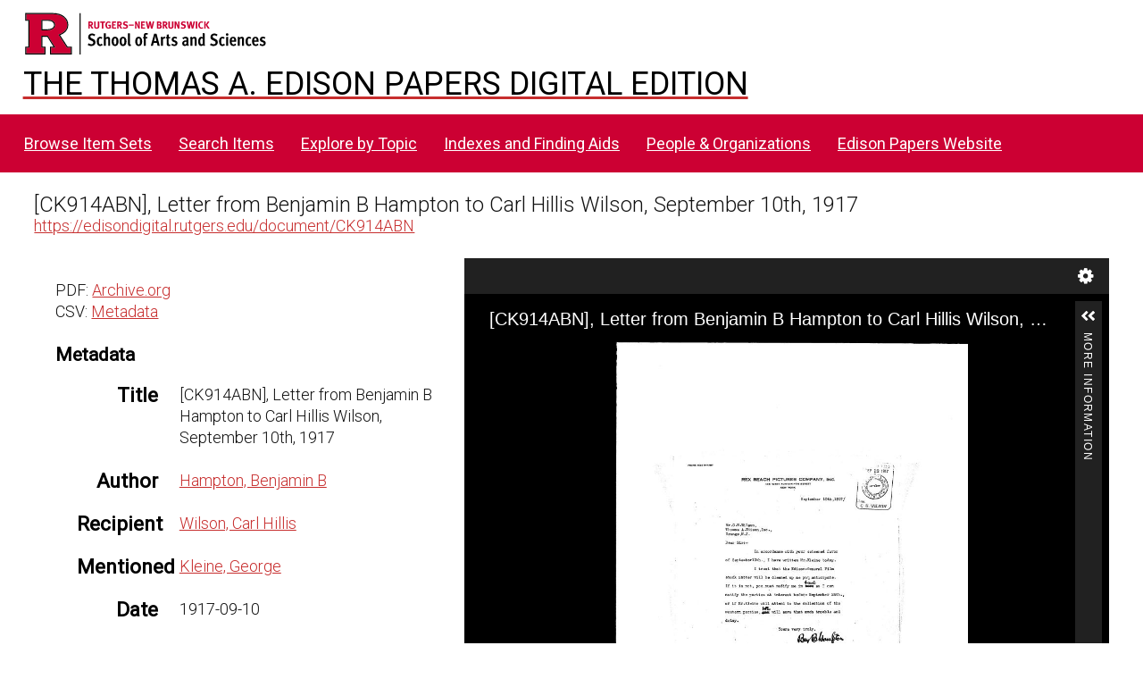

--- FILE ---
content_type: application/javascript
request_url: https://edisondigital.rutgers.edu/modules/UniversalViewer/asset/vendor/uv/umd/4956.29a5e5a92f3fdf568fb5.js
body_size: 20295
content:
"use strict";(self.webpackChunkUV=self.webpackChunkUV||[]).push([[4956],{6194:(e,t,i)=>{i.d(t,{A:()=>n});var n=function(){function e(e){this.value=e}return e.prototype.toString=function(){return this.value},e.image=new e("image"),e.page=new e("page"),e}()},6669:(e,t,i)=>{i.d(t,{N:()=>B});var n=i(7294),s=i(745),o=i(8650),r=i(131),a=i(4184),h=i.n(a),l=function(e){var t=e.first,i=e.onClick,s=e.paged,a=e.selected,l=e.thumb,p=e.viewingDirection,u=(0,r.YD)({threshold:0,rootMargin:"0px 0px 0px 0px",triggerOnce:!0}),c=u[0],d=u[1];return n.createElement("div",{onClick:function(){return i(l)},className:h()("thumb",{first:t,placeholder:!l.uri,twoCol:s&&(p===o.Pr.LEFT_TO_RIGHT||p===o.Pr.RIGHT_TO_LEFT),oneCol:!s,selected:a}),tabIndex:0},n.createElement("div",{ref:c,className:"wrap",style:{height:l.height+8+"px"}},d&&n.createElement("img",{src:l.uri,alt:l.label})),n.createElement("div",{className:"info"},n.createElement("span",{className:"label",title:l.label},l.label," "),l.data.searchResults&&n.createElement("span",{className:"searchResults"},l.data.searchResults)))};const p=function(e){var t=e.onClick,i=e.paged,s=e.selected,r=e.thumbs,a=e.viewingDirection,p=(0,n.useRef)(null);(0,n.useEffect)((function(){var e,t,i=null===(e=p.current)||void 0===e?void 0:e.querySelector("#thumb-"+s[0]),n=null==i?void 0:i.offsetTop;null===(t=p.current)||void 0===t||t.parentElement.scrollTo({top:n,left:0,behavior:"smooth"})}),[s]);var u=r.findIndex((function(e){return e.viewingHint!==o.qQ.NON_PAGED}));return n.createElement("div",{ref:p,className:h()("thumbs",{"left-to-right":a===o.Pr.LEFT_TO_RIGHT,"right-to-left":a===o.Pr.RIGHT_TO_LEFT,paged:i})},r.map((function(e,r){return n.createElement("span",{key:"thumb-"+r,id:"thumb-"+r},n.createElement(l,{first:r===u,onClick:t,paged:i,selected:s.includes(r),thumb:e,viewingDirection:a}),function(e,t,i){return!(t!==o.qQ.NON_PAGED&&e&&(i-1)%2==0)}(i,e.viewingHint,r)&&n.createElement("div",{className:"separator"}))})))};var u,c=i(6783),d=i(3911),g=i(6006),f=i(9582),T=i(7763),y=(u=function(e,t){return u=Object.setPrototypeOf||{__proto__:[]}instanceof Array&&function(e,t){e.__proto__=t}||function(e,t){for(var i in t)Object.prototype.hasOwnProperty.call(t,i)&&(e[i]=t[i])},u(e,t)},function(e,t){if("function"!=typeof t&&null!==t)throw new TypeError("Class extends value "+String(t)+" is not a constructor or null");function i(){this.constructor=e}u(e,t),e.prototype=null===t?Object.create(t):(i.prototype=t.prototype,new i)}),b=i(9755),w=function(e){function t(t){var i=e.call(this,t,!0,!0)||this;return i.isOpen=!1,i}return y(t,e),t.prototype.create=function(){this.setConfig("contentLeftPanel"),e.prototype.create.call(this),this.$gallery=b('<div class="iiif-gallery-component"></div>'),this.$element.append(this.$gallery)},t.prototype.setup=function(){var e=this;this.galleryComponent=new T.v({target:this.$gallery[0]}),this.galleryComponent.on("thumbSelected",(function(t){e.extensionHost.publish(g.p.GALLERY_THUMB_SELECTED,t),e.extensionHost.publish(g.p.THUMB_SELECTED,t)}),!1),this.galleryComponent.on("decreaseSize",(function(){e.extensionHost.publish(g.p.GALLERY_DECREASE_SIZE)}),!1),this.galleryComponent.on("increaseSize",(function(){e.extensionHost.publish(g.p.GALLERY_INCREASE_SIZE)}),!1)},t.prototype.databind=function(){this.galleryComponent.options.data=this.galleryData,this.galleryComponent.set(this.galleryData),this.resize()},t.prototype.show=function(){var e=this;this.isOpen=!0,this.$element.show(),setTimeout((function(){e.galleryComponent.selectIndex(e.extension.helper.canvasIndex)}),10)},t.prototype.hide=function(){this.isOpen=!1,this.$element.hide()},t.prototype.resize=function(){e.prototype.resize.call(this);var t=this.$gallery.find(".main"),i=this.$gallery.find(".header");t.height(this.$element.height()-i.height())},t}(f.P),E=i(9562),m=i(6194),v=i(8139),N=function(){var e=function(t,i){return e=Object.setPrototypeOf||{__proto__:[]}instanceof Array&&function(e,t){e.__proto__=t}||function(e,t){for(var i in t)Object.prototype.hasOwnProperty.call(t,i)&&(e[i]=t[i])},e(t,i)};return function(t,i){if("function"!=typeof i&&null!==i)throw new TypeError("Class extends value "+String(i)+" is not a constructor or null");function n(){this.constructor=t}e(t,i),t.prototype=null===i?Object.create(i):(n.prototype=i.prototype,new n)}}(),$=i(9755),C=function(e){function t(t){var i=e.call(this,t,!0,!0)||this;return i.isOpen=!1,i}return N(t,e),t.prototype.create=function(){this.setConfig("contentLeftPanel"),e.prototype.create.call(this),this.$tree=$('<div class="iiif-tree-component"></div>'),this.$element.append(this.$tree)},t.prototype.setup=function(){var e=this;this.treeComponent=new v.TreeComponent({target:this.$tree[0],data:this.treeData}),this.treeComponent.on("treeNodeSelected",(function(t){e.extensionHost.publish(g.p.TREE_NODE_SELECTED,t)}),!1),this.treeComponent.on("treeNodeMultiSelected",(function(t){e.extensionHost.publish(g.p.TREE_NODE_MULTISELECTED,t)}),!1)},t.prototype.databind=function(){this.treeComponent.set(this.treeData),this.resize()},t.prototype.show=function(){this.isOpen=!0,this.$element.show()},t.prototype.hide=function(){this.isOpen=!1,this.$element.hide()},t.prototype.selectNode=function(e){this.treeComponent.selectedNode||(this.treeComponent.expandParents(e,!0),this.$tree.find("#tree-link-"+e.id)[0]),this.treeComponent.selectNode(e)},t.prototype.expandNode=function(e,t){this.treeComponent.expandNode(e,t)},t.prototype.getAllNodes=function(){return this.treeComponent.getAllNodes()},t.prototype.deselectCurrentNode=function(){this.treeComponent.deselectCurrentNode()},t.prototype.getNodeById=function(e){return this.treeComponent.getNodeById(e)},t.prototype.resize=function(){e.prototype.resize.call(this)},t}(f.P),V=i(6947),x=i(8939),_=i(8675),O=function(){var e=function(t,i){return e=Object.setPrototypeOf||{__proto__:[]}instanceof Array&&function(e,t){e.__proto__=t}||function(e,t){for(var i in t)Object.prototype.hasOwnProperty.call(t,i)&&(e[i]=t[i])},e(t,i)};return function(t,i){if("function"!=typeof i&&null!==i)throw new TypeError("Class extends value "+String(i)+" is not a constructor or null");function n(){this.constructor=t}e(t,i),t.prototype=null===i?Object.create(i):(n.prototype=i.prototype,new n)}}(),S=i(9755),R=i(3911).Pr,B=function(e){function t(t){var i=e.call(this,t)||this;return i.expandFullEnabled=!1,i.isThumbsViewOpen=!1,i.isTreeViewOpen=!1,i.treeSortType=x.pF.NONE,i}return O(t,e),t.prototype.create=function(){var t=this;this.setConfig("contentLeftPanel"),e.prototype.create.call(this),this.extensionHost.subscribe(g.p.SETTINGS_CHANGE,(function(){t.render()})),this.extensionHost.subscribe(g.p.CANVAS_INDEX_CHANGE,(function(){t.render()})),this.extensionHost.subscribe(g.p.GALLERY_THUMB_SELECTED,(function(){t.collapseFull()})),this.extensionHost.subscribe(g.p.METRIC_CHANGE,(function(){t.extension.isDesktopMetric()||t.isFullyExpanded&&t.collapseFull()})),this.extensionHost.subscribe(g.p.ANNOTATIONS,(function(){t.renderThumbs(),t.renderGallery()})),this.extensionHost.subscribe(g.p.ANNOTATIONS_CLEARED,(function(){t.renderThumbs(),t.renderGallery()})),this.extensionHost.subscribe(g.p.ANNOTATIONS_EMPTY,(function(){t.renderThumbs(),t.renderGallery()})),this.extensionHost.subscribe(g.p.CANVAS_INDEX_CHANGE,(function(){t.isFullyExpanded&&t.collapseFull(),t.selectCurrentTreeNode(),t.updateTreeTabBySelection()})),this.extensionHost.subscribe(g.p.RANGE_CHANGE,(function(){t.isFullyExpanded&&t.collapseFull(),t.selectCurrentTreeNode(),t.updateTreeTabBySelection()})),this.$tabs=S('<div class="tabs"></div>'),this.$main.append(this.$tabs),this.$treeButton=S('<a class="index tab" tabindex="0">'+this.content.index+"</a>"),this.$tabs.append(this.$treeButton),this.$thumbsButton=S('<a class="thumbs tab" tabindex="0">'+this.content.thumbnails+"</a>"),this.$tabs.append(this.$thumbsButton),this.$tabsContent=S('<div class="tabsContent"></div>'),this.$main.append(this.$tabsContent),this.$options=S('<div class="options"></div>'),this.$tabsContent.append(this.$options),this.$topOptions=S('<div class="top"></div>'),this.$options.append(this.$topOptions),this.$treeSelect=S('<select aria-label="'+this.content.manifestRanges+'"></select>'),this.$topOptions.append(this.$treeSelect),this.$bottomOptions=S('<div class="bottom"></div>'),this.$options.append(this.$bottomOptions),this.$leftOptions=S('<div class="left"></div>'),this.$bottomOptions.append(this.$leftOptions),this.$rightOptions=S('<div class="right"></div>'),this.$bottomOptions.append(this.$rightOptions),this.$treeViewOptions=S('<div class="treeView"></div>'),this.$leftOptions.append(this.$treeViewOptions),this.$sortByLabel=S('<span class="sort">'+this.content.sortBy+"</span>"),this.$treeViewOptions.append(this.$sortByLabel),this.$sortButtonGroup=S('<div class="btn-group"></div>'),this.$treeViewOptions.append(this.$sortButtonGroup),this.$sortByDateButton=S('<button class="btn" tabindex="0">'+this.content.date+"</button>"),this.$sortButtonGroup.append(this.$sortByDateButton),this.$sortByVolumeButton=S('<button class="btn" tabindex="0">'+this.content.volume+"</button>"),this.$sortButtonGroup.append(this.$sortByVolumeButton),this.$views=S('<div class="views"></div>'),this.$tabsContent.append(this.$views),this.$treeView=S('<div class="treeView"></div>'),this.$views.append(this.$treeView),this.$thumbsView=S('<div class="thumbsView" tabindex="-1"></div>'),this.$views.append(this.$thumbsView),this.$galleryView=S('<div class="galleryView"></div>'),this.$views.append(this.$galleryView),this.$treeSelect.hide(),this.$treeSelect.change((function(){t.renderTree(),t.selectCurrentTreeNode(),t.updateTreeTabBySelection()})),this.$sortByDateButton.on("click",(function(){t.sortByDate()})),this.$sortByVolumeButton.on("click",(function(){t.sortByVolume()})),this.$treeViewOptions.hide(),this.onAccessibleClick(this.$treeButton,(function(){t.openTreeView()})),this.onAccessibleClick(this.$thumbsButton,(function(){t.openThumbsView()})),this.setTitle(this.content.title),this.$sortByVolumeButton.addClass("on");var i=this.options.tabOrder;i&&("thumbs"===(i=(i=i.toLowerCase()).replace(/ /g,"")).split(",")[0]?(this.$treeButton.before(this.$thumbsButton),this.$thumbsButton.addClass("first")):this.$treeButton.addClass("first"))},t.prototype.createTreeView=function(){this.treeView=new C(this.$treeView),this.treeView.treeData=this.getTreeData(),this.treeView.setup(),this.renderTree();var e=this.extension.helper.getTopRanges();if(e.length>1)for(var t=0;t<e.length;t++){var i=e[t];this.$treeSelect.append('<option value="'+i.id+'">'+V.LanguageMap.getValue(i.getLabel())+"</option>")}this.updateTreeViewOptions()},t.prototype.render=function(){this.renderThumbs(),this.renderTree(),this.renderGallery()},t.prototype.updateTreeViewOptions=function(){var e=this.getTree();e&&(this.isCollection()&&this.extension.helper.treeHasNavDates(e)?this.$treeViewOptions.show():this.$treeViewOptions.hide(),this.$treeSelect.find("option").length?this.$treeSelect.show():this.$treeSelect.hide())},t.prototype.sortByDate=function(){this.treeSortType=x.pF.DATE,this.treeView.treeData=this.getTreeData(),this.treeView.databind(),this.selectCurrentTreeNode(),this.$sortByDateButton.addClass("on"),this.$sortByVolumeButton.removeClass("on"),this.resize()},t.prototype.sortByVolume=function(){this.treeSortType=x.pF.NONE,this.treeView.treeData=this.getTreeData(),this.treeView.databind(),this.selectCurrentTreeNode(),this.$sortByDateButton.removeClass("on"),this.$sortByVolumeButton.addClass("on"),this.resize()},t.prototype.isCollection=function(){var e=this.getTree();if(e)return e.data.type===V.TreeNodeType.COLLECTION;throw new Error("Tree not available")},t.prototype.renderTree=function(){this.treeView&&(this.treeView.treeData=this.getTreeData(),this.treeView.databind(),this.selectCurrentTreeNode())},t.prototype.getTreeData=function(){return{autoExpand:this._isTreeAutoExpanded(),branchNodesExpandOnClick:c.RS.getBool(this.config.options.branchNodesExpandOnClick,!0),branchNodesSelectable:c.RS.getBool(this.config.options.branchNodesSelectable,!1),helper:this.extension.helper,topRangeIndex:this.getSelectedTopRangeIndex(),treeSortType:this.treeSortType}},t.prototype._isTreeAutoExpanded=function(){var e=c.RS.getBool(this.config.options.autoExpandTreeEnabled,!1),t=this.config.options.autoExpandTreeIfFewerThan||0;if(e){var i=this.extension.helper.getFlattenedTree();if(i&&i.length<t)return!0}return!1},t.prototype.updateTreeTabByCanvasIndex=function(){var e=this.extension.helper.getTopRanges();if(e.length>1){var t=this.getCurrentCanvasTopRangeIndex();if(-1===t)return;var i=e[t];this.setTreeTabTitle(V.LanguageMap.getValue(i.getLabel()))}else this.setTreeTabTitle(this.content.index)},t.prototype.setTreeTabTitle=function(e){this.$treeButton.text(e)},t.prototype.updateTreeTabBySelection=function(){var e=null,t=this.extension.helper.getTopRanges();t.length>1&&(e=this.treeView?this.getSelectedTree().text():V.LanguageMap.getValue(t[0].getLabel())),e?this.setTreeTabTitle(e):this.setTreeTabTitle(this.content.index)},t.prototype.getViewingHint=function(){return this.extension.helper.getViewingHint()},t.prototype.getViewingDirection=function(){return this.extension.helper.getViewingDirection()},t.prototype.createThumbsRoot=function(){this.thumbsRoot||(this.thumbsRoot=(0,s.s)(this.$thumbsView[0])),this.renderThumbs()},t.prototype.renderThumbs=function(){var e=this;if(this.thumbsRoot){var t=this.getViewingDirection(),i=this.extension.helper.getThumbs(90);t&&t===R.BOTTOM_TO_TOP&&i.reverse();var s=this.extension.annotations;if(s&&s.length)for(var o=function(e){var t=s[e],n=i.filter((function(e){return e.index===t.canvasIndex}))[0];if(n){var o=Object.assign({},n.data);o.searchResults=t.rects.length,n.data=o}},r=0;r<s.length;r++)o(r);var a=!!this.extension.getSettings().pagingEnabled&&this.extension.helper.isPaged(),h=this.extension.getPagedIndices(this.extension.helper.canvasIndex);this.thumbsRoot.render((0,n.createElement)(p,{thumbs:i,paged:a,viewingDirection:t||d.Pr.LEFT_TO_RIGHT,selected:h,onClick:function(t){e.extensionHost.publish(g.p.THUMB_SELECTED,t)}}))}},t.prototype.createGalleryView=function(){this.galleryView=new w(this.$galleryView),this.galleryView.galleryData=this.getGalleryData(),this.galleryView.setup(),this.renderGallery()},t.prototype.renderGallery=function(){this.galleryView&&(this.galleryView.galleryData=this.getGalleryData(),this.galleryView.databind())},t.prototype.getGalleryData=function(){return{helper:this.extension.helper,chunkedResizingThreshold:this.config.options.galleryThumbChunkedResizingThreshold,content:this.config.content,debug:!1,imageFadeInDuration:300,initialZoom:6,minLabelWidth:20,pageModeEnabled:this.isPageModeEnabled(),scrollStopDuration:100,searchResults:this.extension.annotations,sizingEnabled:!0,thumbHeight:this.config.options.galleryThumbHeight,thumbLoadPadding:this.config.options.galleryThumbLoadPadding,thumbWidth:this.config.options.galleryThumbWidth,viewingDirection:this.getViewingDirection()}},t.prototype.isPageModeEnabled=function(){return"function"==typeof this.extension.getMode?c.RS.getBool(this.config.options.pageModeEnabled,!0)&&this.extension.getMode().toString()===m.A.page.toString():c.RS.getBool(this.config.options.pageModeEnabled,!0)},t.prototype.getSelectedTree=function(){return this.$treeSelect.find(":selected")},t.prototype.getSelectedTopRangeIndex=function(){var e=this.getSelectedTree().index();return-1===e&&(e=0),e},t.prototype.getTree=function(){var e=this.getSelectedTopRangeIndex();return this.extension.helper.getTree(e,x.pF.NONE)},t.prototype.toggleFinish=function(){if(e.prototype.toggleFinish.call(this),this.isUnopened){var t=c.RS.getBool(this.config.options.treeEnabled,!0),i=c.RS.getBool(this.config.options.thumbsEnabled,!0),n=this.getTree();n&&n.nodes.length||(t=!1),t&&i||this.$tabs.hide(),i&&this.defaultToThumbsView()?this.openThumbsView():t&&this.openTreeView()}},t.prototype.defaultToThumbsView=function(){var e=c.RS.getBool(this.config.options.defaultToTreeEnabled,!1),t=this.config.options.defaultToTreeIfGreaterThan||0,i=this.getTree();return!(e&&i&&i.nodes.length>t)},t.prototype.expandFullStart=function(){e.prototype.expandFullStart.call(this),this.extensionHost.publish(g.p.LEFTPANEL_EXPAND_FULL_START)},t.prototype.expandFullFinish=function(){e.prototype.expandFullFinish.call(this),this.$treeButton.hasClass("on")?this.openTreeView():this.$thumbsButton.hasClass("on")&&this.openThumbsView(),this.extensionHost.publish(g.p.LEFTPANEL_EXPAND_FULL_FINISH)},t.prototype.collapseFullStart=function(){e.prototype.collapseFullStart.call(this),this.extensionHost.publish(g.p.LEFTPANEL_COLLAPSE_FULL_START)},t.prototype.collapseFullFinish=function(){e.prototype.collapseFullFinish.call(this),this.$thumbsButton.hasClass("on")&&this.openThumbsView(),this.extensionHost.publish(g.p.LEFTPANEL_COLLAPSE_FULL_FINISH)},t.prototype.openTreeView=function(){this.isTreeViewOpen=!0,this.isThumbsViewOpen=!1,this.treeView||this.createTreeView(),this.$treeButton.addClass("on"),this.$thumbsButton.removeClass("on"),this.treeView.show(),this.$thumbsView&&this.$thumbsView.hide(),this.galleryView&&this.galleryView.hide(),this.updateTreeViewOptions(),this.selectCurrentTreeNode(),this.resize(),this.treeView.resize(),this.extensionHost.publish(g.p.OPEN_TREE_VIEW)},t.prototype.openThumbsView=function(){this.isTreeViewOpen=!1,this.isThumbsViewOpen=!0,this.createThumbsRoot(),this.isFullyExpanded&&!this.galleryView&&this.createGalleryView(),this.$treeButton.removeClass("on"),this.$thumbsButton.addClass("on"),this.treeView&&this.treeView.hide(),this.$treeSelect.hide(),this.$treeViewOptions.hide(),this.resize(),this.isFullyExpanded?(this.$thumbsView.hide(),this.galleryView&&this.galleryView.show(),this.galleryView&&this.galleryView.resize()):(this.galleryView&&this.galleryView.hide(),this.$thumbsView.show(),this.$thumbsView.resize()),this.extensionHost.publish(g.p.OPEN_THUMBS_VIEW)},t.prototype.selectTopRangeIndex=function(e){this.$treeSelect.prop("selectedIndex",e)},t.prototype.getCurrentCanvasTopRangeIndex=function(){var e=-1,t=this.extension.getCurrentCanvasRange();return t&&(e=Number(t.path.split("/")[0])),e},t.prototype.selectCurrentTreeNode=function(){var e;"uv-openseadragon-extension"===(null===(e=this.extension.type)||void 0===e?void 0:e.name)?this.selectCurrentTreeNodeByCanvas():this.selectCurrentTreeNodeByRange()},t.prototype.selectCurrentTreeNodeByRange=function(){if(this.treeView){var e=this.extension.helper.getCurrentRange(),t=null;e&&e.treeNode&&(t=this.treeView.getNodeById(e.treeNode.id)),t?this.treeView.selectNode(t):this.selectTreeNodeByManifest()}},t.prototype.selectCurrentTreeNodeByCanvas=function(){if(this.treeView){var e=null,t=this.getCurrentCanvasTopRangeIndex(),i=t===this.getSelectedTopRangeIndex(),n=null;-1!==t&&(n=this.extension.getCurrentCanvasRange())&&n.treeNode&&(e=this.treeView.getNodeById(n.treeNode.id)),e&&i?this.treeView.selectNode(e):((n=this.extension.helper.getCurrentRange())&&n.treeNode&&(e=this.treeView.getNodeById(n.treeNode.id)),e?this.treeView.selectNode(e):this.selectTreeNodeByManifest())}},t.prototype.selectTreeNodeByManifest=function(){var e=this,t=this.extension.helper.collectionIndex,i=this.extension.helper.manifestIndex,n=this.treeView.getAllNodes(),s=!1;n.map((function(n){n.isCollection()&&n.data.index===t&&(e.treeView.selectNode(n),e.treeView.expandNode(n,!0),s=!0),n.isManifest()&&n.data.index===i&&(e.treeView.selectNode(n),s=!0)})),s||this.treeView.deselectCurrentNode()},t.prototype.resize=function(){e.prototype.resize.call(this),this.$tabsContent.height(this.$main.height()-((0,_.pn)(this.$tabs)?this.$tabs.height():0)-this.$tabsContent.verticalPadding()),this.$views.height(this.$tabsContent.height()-this.$options.outerHeight())},t}(E.W)},5309:(e,t,i)=>{var n;i.d(t,{h:()=>n}),function(e){e.CANVAS_RENDERINGS="canvasRenderings",e.CURRENT_VIEW="currentView",e.ENTIRE_DOCUMENT_AS_PDF="entireDocumentAsPdf",e.ENTIRE_DOCUMENT_AS_TEXT="entireDocumentAsText",e.ENTIRE_FILE_AS_ORIGINAL="entireFileAsOriginal",e.IMAGE_RENDERINGS="imageRenderings",e.MANIFEST_RENDERINGS="manifestRenderings",e.RANGE_RENDERINGS="rangeRenderings",e.SELECTION="selection",e.UNKNOWN="unknown",e.WHOLE_IMAGE_HIGH_RES="wholeImageHighRes",e.WHOLE_IMAGE_LOW_RES="wholeImageLowRes",e.WHOLE_IMAGES_HIGH_RES="wholeImagesHighRes"}(n||(n={}))}}]);

--- FILE ---
content_type: application/javascript
request_url: https://edisondigital.rutgers.edu/modules/UniversalViewer/asset/vendor/uv/umd/4308.07a0f47093f1ed4cd171.js
body_size: 96152
content:
"use strict";(self.webpackChunkUV=self.webpackChunkUV||[]).push([[4308],{6230:(t,e,i)=>{i.d(e,{I:()=>l});var n,o=i(6006),s=i(4098),r=(n=function(t,e){return n=Object.setPrototypeOf||{__proto__:[]}instanceof Array&&function(t,e){t.__proto__=e}||function(t,e){for(var i in e)Object.prototype.hasOwnProperty.call(e,i)&&(t[i]=e[i])},n(t,e)},function(t,e){if("function"!=typeof e&&null!==e)throw new TypeError("Class extends value "+String(e)+" is not a constructor or null");function i(){this.constructor=t}n(t,e),t.prototype=null===e?Object.create(e):(i.prototype=e.prototype,new i)}),a=i(9755),l=function(t){function e(e){return t.call(this,e)||this}return r(e,t),e.prototype.create=function(){var e,i=this;this.setConfig("settingsDialogue"),t.prototype.create.call(this),this.openCommand=o.p.SHOW_SETTINGS_DIALOGUE,this.closeCommand=o.p.HIDE_SETTINGS_DIALOGUE,this.extensionHost.subscribe(this.openCommand,(function(t){e=t,i.open()})),this.extensionHost.subscribe(this.closeCommand,(function(){e&&e.focus(),i.close()})),this.$title=a('<div role="heading" class="heading"></div>'),this.$content.append(this.$title),this.$scroll=a('<div class="scroll"></div>'),this.$content.append(this.$scroll),this.$version=a('<div class="version"></div>'),this.$content.append(this.$version),this.$website=a('<div class="website"></div>'),this.$content.append(this.$website),this.$locale=a('<div class="setting locale"></div>'),this.$scroll.append(this.$locale),this.$localeLabel=a('<label for="locale">'+this.content.locale+"</label>"),this.$locale.append(this.$localeLabel),this.$localeDropDown=a('<select id="locale"></select>'),this.$locale.append(this.$localeDropDown),this.$title.text(this.content.title),this.$website.html(this.content.website),this.$website.targetBlank(),this._createLocalesMenu(),this._createAccessibilityMenu(),this.$element.hide()},e.prototype.getSettings=function(){return this.extension.getSettings()},e.prototype.updateSettings=function(t){this.extension.updateSettings(t),this.extensionHost.publish(o.p.UPDATE_SETTINGS,t)},e.prototype.open=function(){t.prototype.open.call(this),this.$version.text("v4.0.17")},e.prototype._createLocalesMenu=function(){var t=this,e=this.extension.data.locales;if(e&&e.length>1){for(var i=0;i<e.length;i++){var n=e[i];this.$localeDropDown.append('<option value="'+n.name+'">'+n.label+"</option>")}this.$localeDropDown.val(e[0].name)}else this.$locale.hide();this.$localeDropDown.change((function(){t.extension.changeLocale(t.$localeDropDown.val())}))},e.prototype.resize=function(){t.prototype.resize.call(this)},e.prototype._createAccessibilityMenu=function(){var t=this;this.$reducedAnimation=a('<div class="setting reducedAnimation"></div>'),this.$scroll.append(this.$reducedAnimation),this.$reducedAnimationCheckbox=a('<input id="reducedAnimation" type="checkbox" tabindex="0" />'),this.$reducedAnimation.append(this.$reducedAnimationCheckbox),this.$reducedAnimationLabel=a('<label for="reducedAnimation">'+this.content.reducedMotion+"</label>"),this.$reducedAnimation.append(this.$reducedAnimationLabel),this.$reducedAnimationCheckbox.change((function(){var e={};t.$reducedAnimationCheckbox.is(":checked")?e.reducedAnimation=!0:e.reducedAnimation=!1,t.updateSettings(e)}))},e}(s.i)},6039:(t,e,i)=>{i.d(e,{C:()=>h});var n,o=i(6006),s=i(4098),r=i(6783),a=(n=function(t,e){return n=Object.setPrototypeOf||{__proto__:[]}instanceof Array&&function(t,e){t.__proto__=e}||function(t,e){for(var i in e)Object.prototype.hasOwnProperty.call(e,i)&&(t[i]=e[i])},n(t,e)},function(t,e){if("function"!=typeof e&&null!==e)throw new TypeError("Class extends value "+String(e)+" is not a constructor or null");function i(){this.constructor=t}n(t,e),t.prototype=null===e?Object.create(e):(i.prototype=e.prototype,new i)}),l=i(9755),h=function(t){function e(e){var i=t.call(this,e)||this;return i.aspectRatio=.75,i.isEmbedViewVisible=!1,i.isShareViewVisible=!1,i.maxWidth=8e3,i.maxHeight=i.maxWidth*i.aspectRatio,i.minWidth=200,i.minHeight=i.minWidth*i.aspectRatio,i.shareManifestsEnabled=!1,i}return a(e,t),e.prototype.create=function(){var e,i=this;this.setConfig("shareDialogue"),t.prototype.create.call(this),this.openCommand=o.p.SHOW_SHARE_DIALOGUE,this.closeCommand=o.p.HIDE_SHARE_DIALOGUE,this.shareManifestsEnabled=this.options.shareManifestsEnabled||!1,this.extensionHost.subscribe(this.openCommand,(function(t){e=t,i.open(t),i.isShareAvailable()?i.openShareView():i.openEmbedView()})),this.extensionHost.subscribe(this.closeCommand,(function(){e&&e.focus(),i.close()})),this.extensionHost.subscribe(o.p.SHOW_EMBED_DIALOGUE,(function(t){i.open(t),i.openEmbedView()})),this.$tabs=l('<div class="tabs"></div>'),this.$content.append(this.$tabs),this.$shareButton=l('<a class="share tab default" tabindex="0">'+this.content.share+"</a>"),this.$tabs.append(this.$shareButton),this.$embedButton=l('<a class="embed tab" tabindex="0">'+this.content.embed+"</a>"),this.$tabs.append(this.$embedButton),this.$tabsContent=l('<div class="tabsContent"></div>'),this.$content.append(this.$tabsContent),this.$footer=l('<div class="footer"></div>'),this.$content.append(this.$footer),this.$shareView=l('<div class="shareView view"></div>'),this.$tabsContent.append(this.$shareView),this.$shareHeader=l('<div class="header"></div>'),this.$shareView.append(this.$shareHeader),this.$shareLink=l('<a class="shareLink" onclick="return false;"></a>'),this.$shareView.append(this.$shareLink),this.$shareInput=l('<input class="shareInput" type="text" readonly="readonly" aria-label="'+this.content.shareUrl+'"/>'),this.$shareView.append(this.$shareInput),this.$shareFrame=l('<iframe class="shareFrame"></iframe>'),this.$shareView.append(this.$shareFrame),this.$embedView=l('<div class="embedView view"></div>'),this.$tabsContent.append(this.$embedView),this.$embedHeader=l('<div class="header"></div>'),this.$embedView.append(this.$embedHeader),this.$code=l('<input class="code" type="text" readonly="readonly" aria-label="'+this.content.embed+'"/>'),this.$embedView.append(this.$code),this.$customSize=l('<div class="customSize"></div>'),this.$embedView.append(this.$customSize),this.$size=l('<span class="size">'+this.content.size+"</span>"),this.$customSize.append(this.$size),this.$customSizeDropDown=l('<select id="size" aria-label="'+this.content.size+'"></select>'),this.$customSize.append(this.$customSizeDropDown),this.$customSizeDropDown.append('<option value="small" data-width="560" data-height="420">560 x 420</option>'),this.$customSizeDropDown.append('<option value="medium" data-width="640" data-height="480">640 x 480</option>'),this.$customSizeDropDown.append('<option value="large" data-width="800" data-height="600">800 x 600</option>'),this.$customSizeDropDown.append('<option value="custom">'+this.content.customSize+"</option>"),this.$widthInput=l('<input class="width" type="text" maxlength="10" aria-label="'+this.content.width+'"/>'),this.$customSize.append(this.$widthInput),this.$x=l('<span class="x">x</span>'),this.$customSize.append(this.$x),this.$heightInput=l('<input class="height" type="text" maxlength="10" aria-label="'+this.content.height+'"/>'),this.$customSize.append(this.$heightInput);var n=this.extension.getIIIFShareUrl(this.shareManifestsEnabled);this.shareManifestsEnabled&&(this.$iiifButton=l('<a class="imageBtn iiif" href="'+n+'" title="'+this.content.iiif+'" target="_blank"></a>'),this.$footer.append(this.$iiifButton)),this.$termsOfUseButton=l('<a href="#">'+this.extension.data.config.content.termsOfUse+"</a>"),this.$footer.append(this.$termsOfUseButton),this.$widthInput.on("keydown",(function(t){return r.uI.numericalInput(t)})),this.$heightInput.on("keydown",(function(t){return r.uI.numericalInput(t)})),this.$shareInput.focus((function(){l(this).select()})),this.$code.focus((function(){l(this).select()})),this.onAccessibleClick(this.$shareButton,(function(){i.openShareView()})),this.onAccessibleClick(this.$embedButton,(function(){i.openEmbedView()})),this.$customSizeDropDown.change((function(){i.update()})),this.$widthInput.change((function(){i.updateHeightRatio(),i.update()})),this.$heightInput.change((function(){i.updateWidthRatio(),i.update()})),this.onAccessibleClick(this.$termsOfUseButton,(function(){i.extensionHost.publish(o.p.SHOW_TERMS_OF_USE)})),this.$element.hide(),this.update()},e.prototype.open=function(e){t.prototype.open.call(this,e),this.update()},e.prototype.getShareUrl=function(){return this.extension.getShareUrl()},e.prototype.isShareAvailable=function(){return!!this.getShareUrl()},e.prototype.update=function(){this.isShareAvailable()?this.$shareButton.show():this.$shareButton.hide();var t=this.getSelectedSize();"custom"===t.val()?(this.$widthInput.show(),this.$x.show(),this.$heightInput.show()):(this.$widthInput.hide(),this.$x.hide(),this.$heightInput.hide(),this.currentWidth=Number(t.data("width")),this.currentHeight=Number(t.data("height")),this.$widthInput.val(String(this.currentWidth)),this.$heightInput.val(String(this.currentHeight))),this.updateInstructions(),this.updateShareOptions(),this.updateShareFrame(),this.updateTermsOfUseButton()},e.prototype.updateShareOptions=function(){var t=this.getShareUrl();t&&(this.$shareInput.val(t),this.$shareLink.prop("href",t),this.$shareLink.text(t)),this.extension.isMobile()?(this.$shareInput.hide(),this.$shareLink.show()):(this.$shareInput.show(),this.$shareLink.hide())},e.prototype.updateInstructions=function(){r.RS.getBool(this.options.instructionsEnabled,!1)?(this.$shareHeader.show(),this.$embedHeader.show(),this.$shareHeader.text(this.content.shareInstructions),this.$embedHeader.text(this.content.embedInstructions)):(this.$shareHeader.hide(),this.$embedHeader.hide())},e.prototype.getSelectedSize=function(){return this.$customSizeDropDown.find(":selected")},e.prototype.updateWidthRatio=function(){this.currentHeight=Number(this.$heightInput.val()),this.currentHeight<this.minHeight?(this.currentHeight=this.minHeight,this.$heightInput.val(String(this.currentHeight))):this.currentHeight>this.maxHeight&&(this.currentHeight=this.maxHeight,this.$heightInput.val(String(this.currentHeight))),this.currentWidth=Math.floor(this.currentHeight/this.aspectRatio),this.$widthInput.val(String(this.currentWidth))},e.prototype.updateHeightRatio=function(){this.currentWidth=Number(this.$widthInput.val()),this.currentWidth<this.minWidth?(this.currentWidth=this.minWidth,this.$widthInput.val(String(this.currentWidth))):this.currentWidth>this.maxWidth&&(this.currentWidth=this.maxWidth,this.$widthInput.val(String(this.currentWidth))),this.currentHeight=Math.floor(this.currentWidth*this.aspectRatio),this.$heightInput.val(String(this.currentHeight))},e.prototype.updateShareFrame=function(){var t=this.extension.helper.getShareServiceUrl();t&&(r.RS.getBool(this.config.options.shareFrameEnabled,!0)&&t?(this.$shareFrame.prop("src",t),this.$shareFrame.show()):this.$shareFrame.hide())},e.prototype.updateTermsOfUseButton=function(){var t=this.extension.helper.getRequiredStatement();r.RS.getBool(this.extension.data.config.options.termsOfUseEnabled,!1)&&t&&t.value?this.$termsOfUseButton.show():this.$termsOfUseButton.hide()},e.prototype.openShareView=function(){this.isShareViewVisible=!0,this.isEmbedViewVisible=!1,this.$embedView.hide(),this.$shareView.show(),this.$shareButton.addClass("on default"),this.$embedButton.removeClass("on default"),this.resize()},e.prototype.openEmbedView=function(){this.isShareViewVisible=!1,this.isEmbedViewVisible=!0,this.$embedView.show(),this.$shareView.hide(),this.$shareButton.removeClass("on default"),this.$embedButton.addClass("on default"),this.resize()},e.prototype.close=function(){t.prototype.close.call(this)},e.prototype.getViews=function(){return this.$tabsContent.find(".view")},e.prototype.equaliseViewHeights=function(){this.getViews().equaliseHeight(!0)},e.prototype.resize=function(){this.equaliseViewHeights(),this.setDockedPosition()},e}(s.i)},439:(t,e,i)=>{i.d(e,{F:()=>f});var n,o=i(6006),s=i(1960),r=i(6783),a=(n=function(t,e){return n=Object.setPrototypeOf||{__proto__:[]}instanceof Array&&function(t,e){t.__proto__=e}||function(t,e){for(var i in e)Object.prototype.hasOwnProperty.call(e,i)&&(t[i]=e[i])},n(t,e)},function(t,e){if("function"!=typeof e&&null!==e)throw new TypeError("Class extends value "+String(e)+" is not a constructor or null");function i(){this.constructor=t}n(t,e),t.prototype=null===e?Object.create(e):(i.prototype=e.prototype,new i)}),l=function(t){function e(e){return t.call(this,e)||this}return a(e,t),e.prototype.create=function(){t.prototype.create.call(this),this.$element.width(this.options.panelCollapsedWidth)},e.prototype.init=function(){var e=this;t.prototype.init.call(this),r.RS.getBool(this.extension.getSettings().rightPanelOpen,this.options.panelOpen)&&this.toggle(!0),this.extensionHost.subscribe(o.p.TOGGLE_EXPAND_RIGHT_PANEL,(function(){e.isFullyExpanded?e.collapseFull():e.expandFull()}))},e.prototype.getTargetWidth=function(){return this.isExpanded?this.options.panelCollapsedWidth:this.options.panelExpandedWidth},e.prototype.getTargetLeft=function(){return this.isExpanded?this.$element.parent().width()-this.options.panelCollapsedWidth:this.$element.parent().width()-this.options.panelExpandedWidth},e.prototype.toggleFinish=function(){t.prototype.toggleFinish.call(this),this.isExpanded?this.extensionHost.publish(o.p.OPEN_RIGHT_PANEL):this.extensionHost.publish(o.p.CLOSE_RIGHT_PANEL),this.extension.updateSettings({rightPanelOpen:this.isExpanded})},e.prototype.resize=function(){t.prototype.resize.call(this),this.$element.css({left:Math.floor(this.$element.parent().width()-this.$element.outerWidth())})},e}(s.Y),h=i(8675),c=i(8939),u=i(4114),p=function(){var t=function(e,i){return t=Object.setPrototypeOf||{__proto__:[]}instanceof Array&&function(t,e){t.__proto__=e}||function(t,e){for(var i in e)Object.prototype.hasOwnProperty.call(e,i)&&(t[i]=e[i])},t(e,i)};return function(e,i){if("function"!=typeof i&&null!==i)throw new TypeError("Class extends value "+String(i)+" is not a constructor or null");function n(){this.constructor=e}t(e,i),e.prototype=null===i?Object.create(i):(n.prototype=i.prototype,new n)}}(),d=i(9755),f=function(t){function e(e){return t.call(this,e)||this}return p(e,t),e.prototype.create=function(){var e=this;this.setConfig("moreInfoRightPanel"),t.prototype.create.call(this),this.extensionHost.subscribe(o.p.CANVAS_INDEX_CHANGE,(function(){e.databind()})),this.extensionHost.subscribe(o.p.RANGE_CHANGE,(function(){e.databind()})),this.setTitle(this.config.content.title),this.$metadata=d('<div class="iiif-metadata-component"></div>'),this.$main.append(this.$metadata),this.metadataComponent=new u.MetadataComponent({target:this.$metadata[0],data:this._getData()}),this.metadataComponent.on("iiifViewerLinkClicked",(function(t){var i=r.nn.getHashParameterFromString("rid",t);if(i){var n=e.extension.helper.getRangeById(i);n&&e.extensionHost.publish(o.p.RANGE_CHANGE,n)}var s=r.nn.getHashParameterFromString("t",t);if(null!==s){var a=Number(s);Number.isNaN(a)||e.extensionHost.publish(o.p.CURRENT_TIME_CHANGE,a)}}),!1)},e.prototype.toggleFinish=function(){t.prototype.toggleFinish.call(this),this.databind()},e.prototype.databind=function(){this.metadataComponent.set(this._getData())},e.prototype._getCurrentRange=function(){return this.extension.helper.getCurrentRange()},e.prototype._getData=function(){var t=this.extension.getCurrentCanvases();return{canvasDisplayOrder:this.config.options.canvasDisplayOrder,canvases:t,canvasExclude:this.config.options.canvasExclude,canvasLabels:this.extension.getCanvasLabels(this.content.page),content:this.config.content,copiedMessageDuration:2e3,copyToClipboardEnabled:r.RS.getBool(this.config.options.copyToClipboardEnabled,!1),helper:this.extension.helper,licenseFormatter:new c.x0(this.config.license?this.config.license:{}),limit:this.config.options.textLimit||4,limitType:u.LimitType.LINES,limitToRange:r.RS.getBool(this.config.options.limitToRange,!1),manifestDisplayOrder:this.config.options.manifestDisplayOrder,manifestExclude:this.config.options.manifestExclude,range:this._getCurrentRange(),rtlLanguageCodes:this.config.options.rtlLanguageCodes,sanitizer:function(t){return(0,h.Nw)(t)},showAllLanguages:this.config.options.showAllLanguages}},e.prototype.resize=function(){t.prototype.resize.call(this),this.$main.height(this.$element.height()-this.$top.height()-this.$main.verticalMargins())},e}(l)},1960:(t,e,i)=>{i.d(e,{Y:()=>h});var n,o=i(9582),s=i(6783),r=i(6006),a=(n=function(t,e){return n=Object.setPrototypeOf||{__proto__:[]}instanceof Array&&function(t,e){t.__proto__=e}||function(t,e){for(var i in e)Object.prototype.hasOwnProperty.call(e,i)&&(t[i]=e[i])},n(t,e)},function(t,e){if("function"!=typeof e&&null!==e)throw new TypeError("Class extends value "+String(e)+" is not a constructor or null");function i(){this.constructor=t}n(t,e),t.prototype=null===e?Object.create(e):(i.prototype=e.prototype,new i)}),l=i(9755),h=function(t){function e(e){var i=t.call(this,e,!1,!0)||this;return i.isExpanded=!1,i.isFullyExpanded=!1,i.isUnopened=!0,i.autoToggled=!1,i.expandFullEnabled=!0,i.reducedAnimation=!1,i}return a(e,t),e.prototype.create=function(){var e=this;t.prototype.create.call(this),this.$top=l('<div class="top"></div>'),this.$element.append(this.$top),this.$title=l('<h2 class="title"></h2>'),this.$top.append(this.$title),this.$expandFullButton=l('<a class="expandFullButton" tabindex="0"></a>'),this.$top.append(this.$expandFullButton),s.RS.getBool(this.config.options.expandFullEnabled,!0)||this.$expandFullButton.hide(),this.$collapseButton=l('<div role="button" class="collapseButton" tabindex="0"></div>'),this.$collapseButton.prop("title",this.content.collapse),this.$top.append(this.$collapseButton),this.$closed=l('<div class="closed"></div>'),this.$element.append(this.$closed),this.$expandButton=l('<a role="button" class="expandButton" tabindex="0"></a>'),this.$expandButton.prop("title",this.content.expand),this.$closed.append(this.$expandButton),this.$closedTitle=l('<a class="title"></a>'),this.$closed.append(this.$closedTitle),this.$main=l('<div class="main"></div>'),this.$element.append(this.$main),this.onAccessibleClick(this.$expandButton,(function(){e.toggle()})),this.$expandFullButton.on("click",(function(){e.expandFull()})),this.$closedTitle.on("click",(function(){e.toggle()})),this.$title.on("click",(function(){e.isFullyExpanded?e.collapseFull():e.toggle()})),this.onAccessibleClick(this.$collapseButton,(function(){e.isFullyExpanded?e.collapseFull():e.toggle()})),this.$top.hide(),this.$main.hide(),this.extensionHost.subscribe(r.p.SETTINGS_CHANGE,(function(t){e.reducedAnimation=t.reducedAnimation||!1}))},e.prototype.init=function(){t.prototype.init.call(this)},e.prototype.setTitle=function(t){this.$title.text(t),this.$closedTitle.text(t)},e.prototype.toggle=function(t){var e=this;this.autoToggled=!!t,this.isExpanded&&(this.$top.attr("aria-hidden","true"),this.$main.attr("aria-hidden","true"),this.$closed.attr("aria-hidden","false"),this.$top.hide(),this.$main.hide(),this.$closed.show()),this.reducedAnimation?(this.$element.css("width",this.getTargetWidth()),this.$element.css("left",this.getTargetLeft()),this.toggled()):this.$element.stop().animate({width:this.getTargetWidth(),left:this.getTargetLeft()},this.options.panelAnimationDuration,(function(){e.toggled()}))},e.prototype.toggled=function(){this.toggleStart(),this.isExpanded=!this.isExpanded,this.isExpanded&&(this.$top.attr("aria-hidden","false"),this.$main.attr("aria-hidden","false"),this.$closed.attr("aria-hidden","true"),this.$closed.hide(),this.$top.show(),this.$main.show()),this.toggleFinish(),this.isUnopened=!1},e.prototype.expandFull=function(){var t=this;this.isExpanded||this.toggled();var e=this.getFullTargetWidth(),i=this.getFullTargetLeft();this.expandFullStart(),this.$element.stop().animate({width:e,left:i},this.options.panelAnimationDuration,(function(){t.expandFullFinish()}))},e.prototype.collapseFull=function(){var t=this,e=this.getTargetWidth(),i=this.getTargetLeft();this.collapseFullStart(),this.$element.stop().animate({width:e,left:i},this.options.panelAnimationDuration,(function(){t.collapseFullFinish()}))},e.prototype.getTargetWidth=function(){return 0},e.prototype.getTargetLeft=function(){return 0},e.prototype.getFullTargetWidth=function(){return 0},e.prototype.getFullTargetLeft=function(){return 0},e.prototype.toggleStart=function(){},e.prototype.toggleFinish=function(){this.isExpanded&&!this.autoToggled?this.focusCollapseButton():this.focusExpandButton()},e.prototype.expandFullStart=function(){},e.prototype.expandFullFinish=function(){this.isFullyExpanded=!0,this.$expandFullButton.hide(),this.focusCollapseButton()},e.prototype.collapseFullStart=function(){},e.prototype.collapseFullFinish=function(){this.isFullyExpanded=!1,this.expandFullEnabled&&this.$expandFullButton.show(),this.focusExpandFullButton()},e.prototype.focusExpandButton=function(){var t=this;setTimeout((function(){t.$expandButton.focus()}),1)},e.prototype.focusExpandFullButton=function(){var t=this;setTimeout((function(){t.$expandFullButton.focus()}),1)},e.prototype.focusCollapseButton=function(){var t=this;setTimeout((function(){t.$collapseButton.focus()}),1)},e.prototype.resize=function(){t.prototype.resize.call(this),this.$main.height(this.$element.parent().height()-this.$top.outerHeight(!0))},e}(o.P)},5250:(t,e,i)=>{i.d(e,{j:()=>z});var n,o=i(6006),s=function(t,e){this.informationType=t,this.param=e},r=i(9130),a=function(){function t(){}return t.FORBIDDEN="forbiddenResourceMessage",t}(),l=i(6947),h=i(6783),c=i(2084),u=i(2518),p=i(9755),d=function(){function t(){}return t.loadExternalResources=function(e,i){return new Promise((function(n){l.Utils.loadExternalResourcesAuth09(e,i,t.clickThrough,t.restricted,t.login,t.getAccessToken,t.storeAccessToken,t.getStoredAccessToken,t.handleExternalResourceResponse).then((function(t){n(t)})).catch((function(e){switch(e.name){case l.StatusCode.AUTHORIZATION_FAILED.toString():t.publish(o.p.LOGIN_FAILED);break;case l.StatusCode.FORBIDDEN.toString():t.publish(o.p.FORBIDDEN);break;case l.StatusCode.RESTRICTED.toString():break;default:t.publish(o.p.SHOW_MESSAGE,[e.message||e])}}))}))},t.clickThrough=function(e){return new Promise((function(i){t.publish(o.p.SHOW_CLICKTHROUGH_DIALOGUE,[{resource:e,acceptCallback:function(){if(e.clickThroughService)var n=window.open(e.clickThroughService.id),s=window.setInterval((function(){n&&n.closed&&(window.clearInterval(s),t.publish(o.p.CLICKTHROUGH),i())}),500)}}])}))},t.restricted=function(e){return new Promise((function(i,n){t.publish(o.p.SHOW_RESTRICTED_DIALOGUE,[{resource:e,acceptCallback:function(){t.publish(u.z.LOAD_FAILED),n(e)}}])}))},t.login=function(e){return new Promise((function(i){var n={};e.status===c.FORBIDDEN&&(n.warningMessage=a.FORBIDDEN,n.showCancelButton=!0),t.publish(o.p.SHOW_LOGIN_DIALOGUE,[{resource:e,loginCallback:function(){if(e.loginService)var n=window.open(e.loginService.id+"?t="+(new Date).getTime()),s=window.setInterval((function(){n&&n.closed&&(window.clearInterval(s),t.publish(o.p.LOGIN),i())}),500)},logoutCallback:function(){if(e.logoutService)var n=window.open(e.logoutService.id+"?t="+(new Date).getTime()),s=window.setInterval((function(){n&&n.closed&&(window.clearInterval(s),t.publish(o.p.LOGOUT),i())}),500)},options:n}])}))},t.getAccessToken=function(t,e){return new Promise((function(i,n){if(t.tokenService){var o=t.tokenService.id,s=o+"|"+(new Date).getTime(),r=function(t){window.removeEventListener("message",r);var o=t.data;o.error?n(e?o.errorDescription:void 0):i(o)};window.addEventListener("message",r,!1);var a=o+"?messageId="+s;p("#commsFrame").prop("src",a)}else n("Token service not found")}))},t.storeAccessToken=function(t,e,i){return new Promise((function(n,o){t.tokenService?(h.Ke.set(t.tokenService.id,e,e.expiresIn,i),n()):o("Token service not found")}))},t.getStoredAccessToken=function(t,e){return new Promise((function(i,n){var o=[],s=null;if(t.tokenService&&(s=h.Ke.get(t.tokenService.id,e)),s)o.push(s);else for(var r=h.nn.getUrlParts(t.dataUri).hostname,a=h.Ke.getItems(e),l=0;l<a.length;l++)(s=a[l]).key.includes(r)&&o.push(s);(o=o.sort((function(t,e){return t.expiresAt-e.expiresAt}))).length&&i(o[o.length-1].value)}))},t.handleExternalResourceResponse=function(e){return new Promise((function(i,n){if(e.isResponseHandled=!0,e.status===c.OK)i(e);else if(e.status===c.MOVED_TEMPORARILY)i(e),t.publish(o.p.RESOURCE_DEGRADED,[e]);else if(e.error.status===c.UNAUTHORIZED||e.error.status===c.INTERNAL_SERVER_ERROR)n(e.error.statusText);else if(e.error.status===c.FORBIDDEN){var s=new Error;s.message="Forbidden",s.name=l.StatusCode.FORBIDDEN.toString(),n(s)}else n(e.error.statusText)}))},t.handleDegraded=function(e){var i=new s(r.V.DEGRADED_RESOURCE,e);t.publish(o.p.SHOW_INFORMATION,[i])},t}(),f=i(8675),g=i(9755),v=function(){function t(){}return t.loadExternalResources=function(e,i,n){return new Promise((function(s){t.storageStrategy=i,e=e.map((function(t){return t.authAPIVersion=1,t.options=n,t})),l.Utils.loadExternalResourcesAuth1(e,t.openContentProviderInteraction,t.openTokenService,t.getStoredAccessToken,t.userInteractedWithContentProvider,t.getContentProviderInteraction,t.handleMovedTemporarily,t.showOutOfOptionsMessages).then((function(t){s(t)})).catch((function(e){switch(e.name){case l.StatusCode.AUTHORIZATION_FAILED.toString():t.publish(o.p.LOGIN_FAILED);break;case l.StatusCode.FORBIDDEN.toString():t.publish(o.p.FORBIDDEN);break;case l.StatusCode.RESTRICTED.toString():break;default:t.publish(o.p.SHOW_MESSAGE,[e.message||e])}}))}))},t.getCookieServiceUrl=function(e){return e.id+"?origin="+t.getOrigin()},t.openContentProviderInteraction=function(e){var i=t.getCookieServiceUrl(e);return window.open(i)},t.getOrigin=function(t){var e=window.location;return t&&((e=document.createElement("a")).href=t),e.protocol+"//"+e.hostname+(e.port?":"+e.port:"")},t.userInteractedWithContentProvider=function(t){return new Promise((function(e){var i=window.setInterval((function(){t.closed&&(window.clearInterval(i),e(!0))}),500)}))},t.handleMovedTemporarily=function(e){return new Promise((function(i){t.showDegradedMessage(e),e.isResponseHandled=!0,i()}))},t.showDegradedMessage=function(e){var i=new s(r.V.DEGRADED_RESOURCE,e);t.publish(o.p.SHOW_INFORMATION,[i])},t.storeAccessToken=function(e,i){return new Promise((function(n,o){e.tokenService?(h.Ke.set(e.tokenService.id,i,i.expiresIn,t.storageStrategy),n()):o("Token service not found")}))},t.getStoredAccessToken=function(e){return new Promise((function(i,n){var o=[],s=null;if(e.tokenService&&(s=h.Ke.get(e.tokenService.id,t.storageStrategy)),s)o.push(s);else for(var r=h.nn.getUrlParts(e.dataUri).hostname,a=h.Ke.getItems(t.storageStrategy),l=0;l<a.length;l++)(s=a[l]).key.includes(r)&&o.push(s);var c=null;(o=o.sort((function(t,e){return t.expiresAt-e.expiresAt}))).length&&(c=o[o.length-1].value),i(c)}))},t.getContentProviderInteraction=function(e,i){return new Promise((function(n){e.isResponseHandled&&!e.authHoldingPage?(t.showDegradedMessage(e),n(null)):e.authHoldingPage?(e.authHoldingPage.location.href=t.getCookieServiceUrl(i),n(e.authHoldingPage)):t.publish(o.p.SHOW_AUTH_DIALOGUE,[{service:i,closeCallback:function(){n(null)},confirmCallback:function(){var e=t.openContentProviderInteraction(i);n(e)},cancelCallback:function(){n(null)}}])}))},t.openTokenService=function(e,i){return new Promise((function(n,o){var s=t.getOrigin(i.id),r=(new Date).getTime();t.messages[r]={resolve:n,reject:o,serviceOrigin:s,resource:e},window.addEventListener("message",t.receiveToken,!1);var a=i.id+"?messageId="+r+"&origin="+t.getOrigin();g("#commsFrame").prop("src",a),setTimeout((function(){t.messages[r]&&(t.messages[r].reject("Message unhandled after 5000ms, rejecting"),delete t.messages[r])}),5e3)}))},t.receiveToken=function(e){if(e.data.hasOwnProperty("messageId")){var i=t.messages[e.data.messageId];i&&e.origin==i.serviceOrigin&&t.storeAccessToken(i.resource,e.data).then((function(){i.resolve(e.data),delete t.messages[e.data.messageId]}))}},t.showOutOfOptionsMessages=function(e,i){if(e.status!=c.MOVED_TEMPORARILY){var n="";i.getFailureHeader()&&(n+="<p>"+i.getFailureHeader()+"</p>"),i.getFailureDescription()&&(n+=i.getFailureDescription()),t.publish(o.p.SHOW_MESSAGE,[(0,f.Nw)(n)])}},t.messages={},t}(),b=i(4098),m=(n=function(t,e){return n=Object.setPrototypeOf||{__proto__:[]}instanceof Array&&function(t,e){t.__proto__=e}||function(t,e){for(var i in e)Object.prototype.hasOwnProperty.call(e,i)&&(t[i]=e[i])},n(t,e)},function(t,e){if("function"!=typeof e&&null!==e)throw new TypeError("Class extends value "+String(e)+" is not a constructor or null");function i(){this.constructor=t}n(t,e),t.prototype=null===e?Object.create(e):(i.prototype=e.prototype,new i)}),$=i(9755),y=function(t){function e(e){return t.call(this,e)||this}return m(e,t),e.prototype.create=function(){var e=this;this.setConfig("authDialogue"),t.prototype.create.call(this),this.openCommand=o.p.SHOW_AUTH_DIALOGUE,this.closeCommand=o.p.HIDE_AUTH_DIALOGUE,this.extensionHost.subscribe(this.openCommand,(function(t){var i=Array.isArray(t)?t[0]:t;e.closeCallback=i.closeCallback,e.confirmCallback=i.confirmCallback,e.cancelCallback=i.cancelCallback,e.service=i.service,e.open()})),this.extensionHost.subscribe(this.closeCommand,(function(){e.close()})),this.$title=$('<div role="heading" class="heading"></div>'),this.$content.append(this.$title),this.$content.append('            <div>                <p class="message scroll"></p>            </div>'),this.$buttons.prepend(this._buttonsToAdd()),this.$message=this.$content.find(".message"),this.$confirmButton=this.$buttons.find(".confirm"),this.$confirmButton.text(this.content.confirm),this.$cancelButton=this.$buttons.find(".close"),this.$cancelButton.text(this.content.cancel),this.$element.hide(),this.$confirmButton.on("click",(function(t){t.preventDefault(),e.confirmCallback&&e.confirmCallback(),e.close()})),this.$cancelButton.on("click",(function(t){t.preventDefault(),e.cancelCallback&&e.cancelCallback(),e.close()}))},e.prototype.open=function(){if(this.service){t.prototype.open.call(this);var e=this.service.getHeader(),i=this.service.getDescription(),n=this.service.getConfirmLabel();e&&this.$title.text((0,f.Nw)(e)),i&&(this.$message.html((0,f.Nw)(i)),this.$message.targetBlank(),this.$message.find("a").on("click",(function(){var t=$(this).attr("href");this.extensionHost.publish(o.p.EXTERNAL_LINK_CLICKED,t)}))),n&&this.$confirmButton.text((0,f.Nw)(n)),this.resize()}else console.error("NO SERVICE")},e.prototype.resize=function(){t.prototype.resize.call(this)},e.prototype._buttonsToAdd=function(){var t='<a class="confirm btn btn-primary" href="#" target="_parent"></a>';return this.config.topCloseButtonEnabled&&(t+='<button class="close btn btn-default"></button>'),t},e}(b.i),E=function(){var t=function(e,i){return t=Object.setPrototypeOf||{__proto__:[]}instanceof Array&&function(t,e){t.__proto__=e}||function(t,e){for(var i in e)Object.prototype.hasOwnProperty.call(e,i)&&(t[i]=e[i])},t(e,i)};return function(e,i){if("function"!=typeof i&&null!==i)throw new TypeError("Class extends value "+String(i)+" is not a constructor or null");function n(){this.constructor=e}t(e,i),e.prototype=null===i?Object.create(i):(n.prototype=i.prototype,new n)}}(),S=i(9755),x=function(t){function e(e){return t.call(this,e)||this}return E(e,t),e.prototype.create=function(){var e=this;this.setConfig("clickThroughDialogue"),t.prototype.create.call(this),this.openCommand=o.p.SHOW_CLICKTHROUGH_DIALOGUE,this.closeCommand=o.p.HIDE_CLICKTHROUGH_DIALOGUE,this.extensionHost.subscribe(this.openCommand,(function(t){e.acceptCallback=t.acceptCallback,e.resource=t.resource,e.open()})),this.extensionHost.subscribe(this.closeCommand,(function(){e.close()})),this.$title=S('<div role="heading" class="heading"></div>'),this.$content.append(this.$title),this.$content.append('            <div>                <p class="message scroll"></p>                <div class="buttons">                    <a class="acceptTerms btn btn-primary" href="#" target="_parent"></a>                </div>            </div>'),this.$message=this.$content.find(".message"),this.$acceptTermsButton=this.$content.find(".acceptTerms"),this.$acceptTermsButton.text("Accept Terms and Open"),this.$element.hide(),this.$acceptTermsButton.on("click",(function(t){t.preventDefault(),e.close(),e.extensionHost.publish(o.p.ACCEPT_TERMS),e.acceptCallback&&e.acceptCallback()}))},e.prototype.open=function(){t.prototype.open.call(this),this.resource.clickThroughService&&(this.$title.text(this.resource.clickThroughService.getProperty("label")),this.$message.html(this.resource.clickThroughService.getProperty("description")),this.$message.targetBlank()),this.$message.find("a").on("click",(function(){var t=S(this).attr("href");this.extensionHost.publish(o.p.EXTERNAL_LINK_CLICKED,t)})),this.resize()},e.prototype.resize=function(){t.prototype.resize.call(this)},e}(b.i),w=function(){var t=function(e,i){return t=Object.setPrototypeOf||{__proto__:[]}instanceof Array&&function(t,e){t.__proto__=e}||function(t,e){for(var i in e)Object.prototype.hasOwnProperty.call(e,i)&&(t[i]=e[i])},t(e,i)};return function(e,i){if("function"!=typeof i&&null!==i)throw new TypeError("Class extends value "+String(i)+" is not a constructor or null");function n(){this.constructor=e}t(e,i),e.prototype=null===i?Object.create(i):(n.prototype=i.prototype,new n)}}(),_=i(9755),O=function(t){function e(e){return t.call(this,e)||this}return w(e,t),e.prototype.create=function(){var e=this;this.setConfig("loginDialogue"),t.prototype.create.call(this),this.openCommand=o.p.SHOW_LOGIN_DIALOGUE,this.closeCommand=o.p.HIDE_LOGIN_DIALOGUE,this.extensionHost.subscribe(this.openCommand,(function(t){e.loginCallback=t.loginCallback,e.logoutCallback=t.logoutCallback,e.options=t.options,e.resource=t.resource,e.open()})),this.extensionHost.subscribe(this.closeCommand,(function(){e.close()})),this.$title=_('<div role="heading" class="heading"></div>'),this.$content.append(this.$title),this.$content.append('            <div>                <p class="message scroll"></p>                <div class="buttons">                    <a class="logout btn btn-primary" href="#" target="_parent"></a>                    <a class="login btn btn-primary" href="#" target="_parent"></a>                    <a class="cancel btn btn-primary" href="#"></a>                </div>            </div>'),this.$message=this.$content.find(".message"),this.$loginButton=this.$content.find(".login"),this.$loginButton.text(this.content.login),this.$logoutButton=this.$content.find(".logout"),this.$logoutButton.text(this.content.logout),this.$cancelButton=this.$content.find(".cancel"),this.$cancelButton.text(this.content.cancel),this.$element.hide(),this.$loginButton.on("click",(function(t){t.preventDefault(),e.close(),e.loginCallback&&e.loginCallback()})),this.$logoutButton.on("click",(function(t){t.preventDefault(),e.close(),e.logoutCallback&&e.logoutCallback()})),this.$cancelButton.on("click",(function(t){t.preventDefault(),e.close()})),this.updateLogoutButton()},e.prototype.open=function(){t.prototype.open.call(this);var e="";this.resource.loginService&&(this.$title.text(this.resource.loginService.getProperty("label")),e=this.resource.loginService.getProperty("description")),this.options.warningMessage&&(e='<span class="warning">'+this.extension.data.config.content[this.options.warningMessage]+'</span><span class="description">'+e+"</span>"),this.updateLogoutButton(),this.$message.html(e),this.$message.targetBlank(),this.$message.find("a").on("click",(function(){var t=_(this).attr("href");this.extensionHost.publish(o.p.EXTERNAL_LINK_CLICKED,t)})),this.options.showCancelButton?this.$cancelButton.show():this.$cancelButton.hide(),this.resize()},e.prototype.updateLogoutButton=function(){this.extension.isLoggedIn?this.$logoutButton.show():this.$logoutButton.hide()},e.prototype.resize=function(){t.prototype.resize.call(this)},e}(b.i),C=function(){var t=function(e,i){return t=Object.setPrototypeOf||{__proto__:[]}instanceof Array&&function(t,e){t.__proto__=e}||function(t,e){for(var i in e)Object.prototype.hasOwnProperty.call(e,i)&&(t[i]=e[i])},t(e,i)};return function(e,i){if("function"!=typeof i&&null!==i)throw new TypeError("Class extends value "+String(i)+" is not a constructor or null");function n(){this.constructor=e}t(e,i),e.prototype=null===i?Object.create(i):(n.prototype=i.prototype,new n)}}(),T=i(9755),I=function(t){function e(e){return t.call(this,e)||this}return C(e,t),e.prototype.create=function(){var e=this;this.setConfig("restrictedDialogue"),t.prototype.create.call(this),this.openCommand=o.p.SHOW_RESTRICTED_DIALOGUE,this.closeCommand=o.p.HIDE_RESTRICTED_DIALOGUE,this.extensionHost.subscribe(this.openCommand,(function(t){e.acceptCallback=t.acceptCallback,e.options=t.options,e.resource=t.resource,e.open()})),this.extensionHost.subscribe(this.closeCommand,(function(){e.close()})),this.$title=T('<div role="heading" class="heading"></div>'),this.$content.append(this.$title),this.$content.append('            <div>                <p class="message scroll"></p>                <div class="buttons">                    <a class="cancel btn btn-primary" href="#" target="_parent"></a>                </div>            </div>'),this.$message=this.$content.find(".message"),this.$message.targetBlank(),this.$cancelButton=this.$content.find(".cancel"),this.$cancelButton.text(this.content.cancel),this.$element.hide(),this.$cancelButton.on("click",(function(t){t.preventDefault(),e.close()}))},e.prototype.open=function(){t.prototype.open.call(this),this.isAccepted=!1;var e="";this.resource.restrictedService&&(this.$title.text(this.resource.restrictedService.getProperty("label")),e=this.resource.restrictedService.getProperty("description")),this.$message.html(e),this.$message.targetBlank(),this.$message.find("a").on("click",(function(){var t=T(this).attr("href");this.extensionHost.publish(o.p.EXTERNAL_LINK_CLICKED,t)})),this.resize()},e.prototype.close=function(){t.prototype.close.call(this),!this.isAccepted&&this.acceptCallback&&(this.isAccepted=!0,this.acceptCallback())},e.prototype.resize=function(){t.prototype.resize.call(this)},e}(b.i),A=i(9582),H=function(){var t=function(e,i){return t=Object.setPrototypeOf||{__proto__:[]}instanceof Array&&function(t,e){t.__proto__=e}||function(t,e){for(var i in e)Object.prototype.hasOwnProperty.call(e,i)&&(t[i]=e[i])},t(e,i)};return function(e,i){if("function"!=typeof i&&null!==i)throw new TypeError("Class extends value "+String(i)+" is not a constructor or null");function n(){this.constructor=e}t(e,i),e.prototype=null===i?Object.create(i):(n.prototype=i.prototype,new n)}}(),B=i(9755),R=function(t){function e(e){return t.call(this,e)||this}return H(e,t),e.prototype.create=function(){var e=this;this.setConfig("genericDialogue"),t.prototype.create.call(this),this.openCommand=o.p.SHOW_GENERIC_DIALOGUE,this.closeCommand=o.p.HIDE_GENERIC_DIALOGUE,this.extensionHost.subscribe(this.openCommand,(function(t){e.acceptCallback=t.acceptCallback,e.showMessage(t)})),this.extensionHost.subscribe(this.closeCommand,(function(){e.close()})),this.$message=B("<p></p>"),this.$content.append(this.$message),this.$acceptButton=B('\n          <button class="btn btn-primary accept default">\n            '+this.content.ok+"\n          </button>\n        "),this.$buttons.append(this.$acceptButton),this.$buttons.find(".close").hide(),this.$acceptButton.onPressed((function(){e.accept()})),this.returnFunc=function(){e.isActive&&e.accept()},this.$element.hide()},e.prototype.accept=function(){this.extensionHost.publish(o.p.CLOSE_ACTIVE_DIALOGUE),this.acceptCallback&&this.acceptCallback()},e.prototype.showMessage=function(t){this.$message.html(t.message),t.buttonText?this.$acceptButton.text(t.buttonText):this.$acceptButton.text(this.content.ok),!1===t.allowClose&&this.disableClose(),this.open()},e.prototype.resize=function(){t.prototype.resize.call(this)},e}(b.i),k=function(){var t=function(e,i){return t=Object.setPrototypeOf||{__proto__:[]}instanceof Array&&function(t,e){t.__proto__=e}||function(t,e){for(var i in e)Object.prototype.hasOwnProperty.call(e,i)&&(t[i]=e[i])},t(e,i)};return function(e,i){if("function"!=typeof i&&null!==i)throw new TypeError("Class extends value "+String(i)+" is not a constructor or null");function n(){this.constructor=e}t(e,i),e.prototype=null===i?Object.create(i):(n.prototype=i.prototype,new n)}}(),D=i(9755),L=function(t){function e(e){return t.call(this,e,!0,!0)||this}return k(e,t),e.prototype.create=function(){var e=this;t.prototype.create.call(this),this.extensionHost.subscribe(o.p.SHOW_OVERLAY,(function(){e.$overlays.show()})),this.extensionHost.subscribe(o.p.HIDE_OVERLAY,(function(){e.$overlays.hide()})),this.$element.append('<a class="sr-only" href="#download-btn">'+this.extension.data.config.content.skipToDownload+"</a>"),this.$headerPanel=D('<div class="headerPanel"></div>'),this.$element.append(this.$headerPanel),this.$mainPanel=D('<div class="mainPanel"></div>'),this.$element.append(this.$mainPanel),this.$centerPanel=D('<div class="centerPanel"></div>'),this.$centerPanel.append('<h2 class="sr-only">'+this.extension.data.config.content.mediaViewer+"</h2>"),this.$mainPanel.append(this.$centerPanel),this.$leftPanel=D('<div class="leftPanel"></div>'),this.$mainPanel.append(this.$leftPanel),this.$rightPanel=D('<div class="rightPanel"></div>'),this.$mainPanel.append(this.$rightPanel),this.$footerPanel=D('<div class="footerPanel"></div>'),this.$element.append(this.$footerPanel),this.$mobileFooterPanel=D('<div class="mobileFooterPanel"></div>'),this.$element.append(this.$mobileFooterPanel),this.$overlays=D('<div class="overlays"></div>'),this.$element.append(this.$overlays),this.$overlays.hide(),this.$genericDialogue=D('<div class="overlay genericDialogue" aria-hidden="true"></div>'),this.$overlays.append(this.$genericDialogue),this.$overlays.on("click",(function(t){D(t.target).hasClass("overlays")&&(t.preventDefault(),e.extensionHost.publish(o.p.CLOSE_ACTIVE_DIALOGUE))})),new R(this.$genericDialogue)},e.prototype.resize=function(){var e=this;t.prototype.resize.call(this),setTimeout((function(){e.$overlays.width(e.extension.width()),e.$overlays.height(e.extension.height())}),1);var i=this.$element.height()-parseInt(this.$mainPanel.css("paddingTop"))-((0,f.pn)(this.$headerPanel)?this.$headerPanel.height():0)-((0,f.pn)(this.$footerPanel)?this.$footerPanel.height():0)-((0,f.pn)(this.$mobileFooterPanel)?this.$mobileFooterPanel.height():0);this.$mainPanel.height(i)},e}(A.P),P=i(3911),N=function(){function t(t,e){this.authHoldingPage=null,this.clickThroughService=null,this.externalService=null,this.isProbed=!1,this.isResponseHandled=!1,this.kioskService=null,this.loginService=null,this.logoutService=null,this.probeService=null,this.restrictedService=null,this.tokenService=null,t.externalResource=this,this.dataUri=this._getDataUri(t),this.index=t.index,this.authAPIVersion=e.authApiVersion,this._parseAuthServices(t),this._parseCanvasDimensions(t)}return t.prototype._getImageServiceDescriptor=function(t){for(var e=null,i=0;i<t.length;i++){var n=t[i],o=n.id;o.endsWith("/")||(o+="/"),n.getProfile()&&(l.Utils.isImageProfile(n.getProfile())||l.Utils.isImageServiceType(n.getIIIFResourceType()))&&(e=o+"info.json")}return e},t.prototype._getDataUri=function(t){var e=t.getContent(),i=t.getImages(),n=null;if(console.log("_getDataUri"),e&&e.length){var o=e[0].getBody();return o.length?(s=o[0].getServices()).length&&(n=this._getImageServiceDescriptor(s))?n:o[0].id:null}if(i&&i.length){var s,r=i[0].getResource();return(s=r.getServices()).length&&(n=this._getImageServiceDescriptor(s))?n:r.id}var a=t.getService(P.vl.IXIF);return a?a.getInfoUri():t.id},t.prototype._parseAuthServices=function(t){if(.9===this.authAPIVersion)this.clickThroughService=l.Utils.getService(t,P.vl.AUTH_0_CLICK_THROUGH),this.loginService=l.Utils.getService(t,P.vl.AUTH_0_LOGIN),this.restrictedService=l.Utils.getService(t,P.vl.AUTH_0_RESTRICTED),this.clickThroughService?(this.logoutService=this.clickThroughService.getService(P.vl.AUTH_0_LOGOUT),this.tokenService=this.clickThroughService.getService(P.vl.AUTH_0_TOKEN)):this.loginService?(this.logoutService=this.loginService.getService(P.vl.AUTH_0_LOGOUT),this.tokenService=this.loginService.getService(P.vl.AUTH_0_TOKEN)):this.restrictedService&&(this.logoutService=this.restrictedService.getService(P.vl.AUTH_0_LOGOUT),this.tokenService=this.restrictedService.getService(P.vl.AUTH_0_TOKEN));else{if(void 0!==t.isCanvas&&t.isCanvas()){var e=t.getContent();if(e&&e.length){var i=e[0].getBody();i&&i.length&&(t=i[0])}}this.clickThroughService=l.Utils.getService(t,P.vl.AUTH_1_CLICK_THROUGH),this.loginService=l.Utils.getService(t,P.vl.AUTH_1_LOGIN),this.externalService=l.Utils.getService(t,P.vl.AUTH_1_EXTERNAL),this.kioskService=l.Utils.getService(t,P.vl.AUTH_1_KIOSK),this.clickThroughService?(this.logoutService=this.clickThroughService.getService(P.vl.AUTH_1_LOGOUT),this.tokenService=this.clickThroughService.getService(P.vl.AUTH_1_TOKEN),this.probeService=this.clickThroughService.getService(P.vl.AUTH_1_PROBE)):this.loginService?(this.logoutService=this.loginService.getService(P.vl.AUTH_1_LOGOUT),this.tokenService=this.loginService.getService(P.vl.AUTH_1_TOKEN),this.probeService=l.Utils.getService(t,P.vl.AUTH_1_PROBE),this.probeService||(this.probeService=this.loginService.getService(P.vl.AUTH_1_PROBE))):this.externalService?(this.logoutService=this.externalService.getService(P.vl.AUTH_1_LOGOUT),this.tokenService=this.externalService.getService(P.vl.AUTH_1_TOKEN),this.probeService=l.Utils.getService(t,P.vl.AUTH_1_PROBE),this.probeService||(this.probeService=this.externalService.getService(P.vl.AUTH_1_PROBE))):this.kioskService&&(this.logoutService=this.kioskService.getService(P.vl.AUTH_1_LOGOUT),this.tokenService=this.kioskService.getService(P.vl.AUTH_1_TOKEN),this.probeService=l.Utils.getService(t,P.vl.AUTH_1_PROBE),this.probeService||(this.probeService=this.kioskService.getService(P.vl.AUTH_1_PROBE)))}},t.prototype._parseCanvasDimensions=function(t){var e=t.getImages();if(e&&e.length){var i=e[0].getResource();this.width=i.getWidth(),this.height=i.getHeight()}else if((e=t.getContent()).length){var n=e[0].getBody();n.length&&(this.width=n[0].getWidth(),this.height=n[0].getHeight())}},t.prototype._parseDescriptorDimensions=function(t){void 0!==t.width&&(this.width=t.width),void 0!==t.height&&(this.height=t.height)},t.prototype.isAccessControlled=function(){return!!(this.clickThroughService||this.loginService||this.externalService||this.kioskService||this.probeService)},t.prototype.hasServiceDescriptor=function(){return!!this.dataUri&&this.dataUri.endsWith("info.json")},t.prototype.getData=function(t){console.log("getData",this.dataUri);var e=this;return e.data={},new Promise((function(i,n){if(e.dataUri)if(e.probeService){e.isProbed=!0;var o=new XMLHttpRequest;o.open("GET",e.probeService.id,!0),o.withCredentials=!0,o.onload=function(){var t=JSON.parse(o.responseText);unescape(t.contentLocation)!==e.dataUri?e.status=c.MOVED_TEMPORARILY:e.status=c.OK,e.data=t,i(e)},o.onerror=function(){e.status=o.status,i(e)},o.send()}else{var s="GET";if(!e.hasServiceDescriptor()){if(!e.isAccessControlled())return e.status=c.OK,void i(e);s="HEAD"}var r=new XMLHttpRequest;r.open(s,e.dataUri,!0),t&&r.setRequestHeader("Authorization","Bearer "+t.accessToken),r.onload=function(){if(r.responseText){var t=JSON.parse(r.responseText),n=unescape(t["@id"]);e.data=t,e._parseAuthServices(e.data),e._parseDescriptorDimensions(e.data),n.endsWith("/info.json")&&(n=n.substr(0,n.lastIndexOf("/")));var o=e.dataUri;o&&o.endsWith("/info.json")&&(o=o.substr(0,o.lastIndexOf("/"))),n!==o&&e.loginService?e.status=c.MOVED_TEMPORARILY:e.status=c.OK,i(e)}else e.status=c.OK,i(e)},r.onerror=function(){e.status=r.status,r.responseText&&e._parseAuthServices(JSON.parse(r.responseText)),i(e)},r.send()}else n("There is no dataUri to fetch")}))},t}(),U=i(2415),F=i(9755),z=function(){function t(){this.annotations=[],this.isCreated=!1,this.isLoggedIn=!1,this.metrics=[],this.shifted=!1,this.tabbing=!1,this.locales={}}return t.prototype.create=function(){var t=this,e=this;if(this.browserDetect=new G,this.browserDetect.init(),d.publish=this.extensionHost.publish.bind(this.extensionHost),v.publish=this.extensionHost.publish.bind(this.extensionHost),this.$element=F(this.extensionHost.options.target),this.$element.data("component",this.extensionHost),this._parseMetrics(),this._initLocales(),this.$element.empty(),this.$element.removeClass(),this.$element.addClass("uv-iiif-extension-host"),this.$element.addClass("loading"),this.data.locales&&this.$element.addClass(this.data.locales[0].name.toLowerCase()),this.isRightPanelEnabled()&&this.$element.addClass("right-panel-enabled"),this.isLeftPanelEnabled()&&this.$element.addClass("left-panel-enabled"),this.isFooterPanelEnabled()&&this.$element.addClass("footer-panel-enabled"),this.$element.addClass(this.type.name),this.$element.addClass("browser-"+this.browserDetect.browser),this.$element.addClass("browser-version-"+this.browserDetect.version),this.$element.prop("tabindex",-1),this.data.embedded&&this.$element.addClass("embedded"),this.isMobile()&&this.$element.addClass("mobile"),h.d2.supportsFullscreen()&&this.$element.addClass("fullscreen-supported"),this.isFullScreen()&&this.$element.addClass("fullscreen"),this.$element.on("mousemove",(function(e){t.mouseX=e.pageX,t.mouseY=e.pageY})),!this.data.isReload){var i=h.d2.getHiddenProp();if(i){var n=i.replace(/[H|h]idden/,"")+"visibilitychange";document.addEventListener(n,(function(){h.d2.isHidden()||t.resize()}))}h.RS.getBool(this.data.config.options.dropEnabled,!0)&&this.$element.on("drop",(function(e){e.preventDefault();var i=e.originalEvent.dataTransfer.getData("URL"),n=h.nn.getUrlParts(i),o=h.nn.getQuerystringParameterFromString("manifest",n.search);if(o||(o=h.nn.getQuerystringParameterFromString("collection",n.search)),o){t.fire(u.z.DROP,o);var s={};s.iiifManifestId=o,t.reload(s)}})),this.$element.on("dragover",(function(t){t.preventDefault()})),this.$element.on("keyup keydown",(function(e){t.shifted=e.shiftKey,t.tabbing=e.keyCode===U.z.Tab})),this.$element.on("keydown",(function(i){var n=null,s=!0;i.ctrlKey||i.altKey||i.shiftKey||(i.keyCode===U.z.Enter&&(n=o.p.RETURN,s=!1),i.keyCode===U.z.Escape&&(n=o.p.ESCAPE),i.keyCode===U.z.PageUp&&(n=o.p.PAGE_UP),i.keyCode===U.z.PageDown&&(n=o.p.PAGE_DOWN),i.keyCode===U.z.End&&(n=o.p.END),i.keyCode===U.z.Home&&(n=o.p.HOME),i.keyCode!==U.z.NumpadPlus&&171!==i.keyCode&&i.keyCode!==U.z.Equals||(n=o.p.PLUS,s=!1),i.keyCode!==U.z.NumpadMinus&&173!==i.keyCode&&i.keyCode!==U.z.Dash||(n=o.p.MINUS,s=!1),e.useArrowKeysToNavigate()&&(i.keyCode===U.z.LeftArrow&&(n=o.p.LEFT_ARROW),i.keyCode===U.z.UpArrow&&(n=o.p.UP_ARROW),i.keyCode===U.z.RightArrow&&(n=o.p.RIGHT_ARROW),i.keyCode===U.z.DownArrow&&(n=o.p.DOWN_ARROW))),n&&(s&&i.preventDefault(),t.extensionHost.publish(n))}))}this.extensionHost.subscribe(u.z.EXIT_FULLSCREEN,(function(){t.isOverlayActive()&&t.extensionHost.publish(o.p.ESCAPE),t.extensionHost.publish(o.p.ESCAPE),t.extensionHost.publish(u.z.RESIZE)})),this.$element.append('<iframe id="commsFrame" style="display:none"></iframe>'),this.extensionHost.subscribeAll((function(e,i){[u.z.LOAD,u.z.DROP,u.z.TOGGLE_FULLSCREEN,u.z.EXTERNAL_RESOURCE_OPENED,u.z.RELOAD].includes(e)||t.fire(e,i)})),this.extensionHost.subscribe(u.z.EXTERNAL_RESOURCE_OPENED,(function(){t.fire(u.z.EXTERNAL_RESOURCE_OPENED)})),this.extensionHost.subscribe(o.p.LOGIN_FAILED,(function(){t.showMessage(t.data.config.content.authorisationFailedMessage)})),this.extensionHost.subscribe(o.p.LOGIN,(function(){t.isLoggedIn=!0})),this.extensionHost.subscribe(o.p.LOGOUT,(function(){t.isLoggedIn=!1})),this.extensionHost.subscribe(o.p.BOOKMARK,(function(){t.bookmark()})),this.extensionHost.subscribe(o.p.CANVAS_INDEX_CHANGE,(function(e){t.data.canvasIndex=e,t.lastCanvasIndex=t.helper.canvasIndex,t.helper.canvasIndex=e})),this.extensionHost.subscribe(o.p.CLOSE_LEFT_PANEL,(function(){t.resize()})),this.extensionHost.subscribe(o.p.CLOSE_RIGHT_PANEL,(function(){t.resize()})),this.extensionHost.subscribe(o.p.COLLECTION_INDEX_CHANGE,(function(e){t.data.collectionIndex=e})),this.extensionHost.subscribe(u.z.CREATED,(function(){t.isCreated=!0})),this.extensionHost.subscribe(o.p.ESCAPE,(function(){t.isFullScreen()&&!t.isOverlayActive()&&t.extensionHost.publish(u.z.TOGGLE_FULLSCREEN)})),this.extensionHost.subscribe(u.z.LOAD,(function(){setTimeout((function(){t.extensionHost.publish(u.z.RESIZE),t.fire(u.z.LOAD,t.helper.getCurrentCanvas().id),t.$element.removeClass("loading")}),100)})),this.extensionHost.subscribe(o.p.FEEDBACK,(function(){t.feedback()})),this.extensionHost.subscribe(o.p.FORBIDDEN,(function(){t.extensionHost.publish(o.p.OPEN_EXTERNAL_RESOURCE)})),this.extensionHost.subscribe(u.z.LOAD_FAILED,(function(){null==!e.lastCanvasIndex&&e.lastCanvasIndex!==e.helper.canvasIndex&&t.extensionHost.publish(o.p.CANVAS_INDEX_CHANGE,e.lastCanvasIndex)})),this.extensionHost.subscribe(o.p.MANIFEST_INDEX_CHANGE,(function(e){t.data.manifestIndex=e})),this.extensionHost.subscribe(o.p.OPEN,(function(){var e=h.eI.format(t.data.config.options.openTemplate,t.helper.manifestUri);window.open(e)})),this.extensionHost.subscribe(o.p.OPEN_LEFT_PANEL,(function(){t.$element.hasClass("loading")||t.resize()})),this.extensionHost.subscribe(o.p.OPEN_RIGHT_PANEL,(function(){t.$element.hasClass("loading")||t.resize()})),this.extensionHost.subscribe(o.p.RANGE_CHANGE,(function(e){e?(t.data.rangeId=e.id,t.helper.rangeId=e.id):(t.data.rangeId=void 0,t.helper.rangeId=void 0)})),this.extensionHost.subscribe(o.p.RESOURCE_DEGRADED,(function(t){d.handleDegraded(t)})),this.extensionHost.subscribe(o.p.SHOW_MESSAGE,(function(e){t.showMessage(e)})),this.extensionHost.subscribe(o.p.SHOW_TERMS_OF_USE,(function(){var e=t.helper.getLicense();if(!e){var i=t.helper.getRequiredStatement();i&&i.value&&(e=i.value)}e&&t.showMessage(e)})),this.extensionHost.subscribe(u.z.TOGGLE_FULLSCREEN,(function(){var e=t.data.config.options.overrideFullScreen;t.extensionHost.isFullScreen=!t.extensionHost.isFullScreen,e||(F("#top").focus(),t.extensionHost.isFullScreen?t.$element.addClass("fullscreen"):t.$element.removeClass("fullscreen")),t.fire(u.z.TOGGLE_FULLSCREEN,{isFullScreen:t.extensionHost.isFullScreen,overrideFullScreen:e})})),this.shell=new L(this.$element),this.createModules(),this.extensionHost.publish(u.z.RESIZE),setTimeout((function(){t.render(),t.extensionHost.publish(u.z.CREATED),t._setDefaultFocus()}),1)},t.prototype.loadConfig=function(t){return e=this,i=void 0,o=function(){var e;return function(t,e){var i,n,o,s,r={label:0,sent:function(){if(1&o[0])throw o[1];return o[1]},trys:[],ops:[]};return s={next:a(0),throw:a(1),return:a(2)},"function"==typeof Symbol&&(s[Symbol.iterator]=function(){return this}),s;function a(s){return function(a){return function(s){if(i)throw new TypeError("Generator is already executing.");for(;r;)try{if(i=1,n&&(o=2&s[0]?n.return:s[0]?n.throw||((o=n.return)&&o.call(n),0):n.next)&&!(o=o.call(n,s[1])).done)return o;switch(n=0,o&&(s=[2&s[0],o.value]),s[0]){case 0:case 1:o=s;break;case 4:return r.label++,{value:s[1],done:!1};case 5:r.label++,n=s[1],s=[0];continue;case 7:s=r.ops.pop(),r.trys.pop();continue;default:if(!((o=(o=r.trys).length>0&&o[o.length-1])||6!==s[0]&&2!==s[0])){r=0;continue}if(3===s[0]&&(!o||s[1]>o[0]&&s[1]<o[3])){r.label=s[1];break}if(6===s[0]&&r.label<o[1]){r.label=o[1],o=s;break}if(o&&r.label<o[2]){r.label=o[2],r.ops.push(s);break}o[2]&&r.ops.pop(),r.trys.pop();continue}s=e.call(t,r)}catch(t){s=[6,t],n=0}finally{i=o=0}if(5&s[0])throw s[1];return{value:s[0]?s[1]:void 0,done:!0}}([s,a])}}}(this,(function(i){switch(i.label){case 0:if(!(e=this.locales[t]))throw new Error("Unable to load config");return"object"!=typeof e?[3,1]:(e=JSON.parse(JSON.stringify(e)),[3,3]);case 1:return"function"!=typeof e?[3,3]:[4,e()];case 2:e=i.sent(),e=JSON.parse(JSON.stringify(e)),i.label=3;case 3:return[2,e]}}))},new((n=void 0)||(n=Promise))((function(t,s){function r(t){try{l(o.next(t))}catch(t){s(t)}}function a(t){try{l(o.throw(t))}catch(t){s(t)}}function l(e){var i;e.done?t(e.value):(i=e.value,i instanceof n?i:new n((function(t){t(i)}))).then(r,a)}l((o=o.apply(e,i||[])).next())}));var e,i,n,o},t.prototype.createModules=function(){this.$authDialogue=F('<div class="overlay auth" aria-hidden="true"></div>'),this.shell.$overlays.append(this.$authDialogue),this.authDialogue=new y(this.$authDialogue),this.$clickThroughDialogue=F('<div class="overlay clickthrough" aria-hidden="true"></div>'),this.shell.$overlays.append(this.$clickThroughDialogue),this.clickThroughDialogue=new x(this.$clickThroughDialogue),this.$restrictedDialogue=F('<div class="overlay login" aria-hidden="true"></div>'),this.shell.$overlays.append(this.$restrictedDialogue),this.restrictedDialogue=new I(this.$restrictedDialogue),this.$loginDialogue=F('<div class="overlay login" aria-hidden="true"></div>'),this.shell.$overlays.append(this.$loginDialogue),this.loginDialogue=new O(this.$loginDialogue)},t.prototype._setDefaultFocus=function(){var t=this;setTimeout((function(){t.data.config.options.allowStealFocus&&F("[tabindex=0]").focus()}),1)},t.prototype.width=function(){return this.$element.width()},t.prototype.height=function(){return this.$element.height()},t.prototype.exitFullScreen=function(){this.extensionHost.publish(u.z.EXIT_FULLSCREEN)},t.prototype.fire=function(t){for(var e=[],i=1;i<arguments.length;i++)e[i-1]=arguments[i];this.data.debug&&console.log(t,arguments[1]),this.extensionHost.fire(t,arguments[1])},t.prototype.redirect=function(t){this.fire(o.p.REDIRECT,t)},t.prototype.refresh=function(){this.fire(o.p.REFRESH,null)},t.prototype.render=function(){if(this.isCreated&&this.data.collectionIndex===this.helper.collectionIndex||this.extensionHost.publish(o.p.COLLECTION_INDEX_CHANGE,this.data.collectionIndex),this.isCreated&&this.data.manifestIndex===this.helper.manifestIndex||void 0!==this.data.iiifManifestId&&this.extensionHost.publish(o.p.MANIFEST_INDEX_CHANGE,this.data.manifestIndex),this.isCreated&&this.data.canvasIndex===this.helper.canvasIndex||(void 0===this.data.canvasIndex&&(this.data.canvasIndex=0),this.data.canvasId&&(this.data.canvasIndex=this.helper.canvasIndex),this.extensionHost.publish(o.p.CANVAS_INDEX_CHANGE,this.data.canvasIndex)),(!this.isCreated||this.data.rangeId!==this.helper.rangeId)&&this.data.rangeId){var t=this.helper.getRangeById(this.data.rangeId);t?this.extensionHost.publish(o.p.RANGE_CHANGE,t):console.warn("range id not found:",this.data.rangeId)}},t.prototype._initLocales=function(){var t=this.data.config.localisation.locales.slice(0),e=this.data.locales,i=[];e?(e.forEach((function(e){var n=t.filter((function(t){return t.name===e.name}));if(n.length){var o=n[0];e.label&&(o.label=e.label),o.added=!0,i.push(o)}})),h.RS.getBool(this.data.config.options.limitLocales,!1)||t.forEach((function(t){t.added||i.push(t),delete t.added})),this.data.locales=i):console.warn("No locales configured")},t.prototype._parseMetrics=function(){var t=this.data.config.options.metrics;if(t)for(var e=0;e<t.length;e++){var i=t[e];this.metrics.push(i)}},t.prototype._updateMetric=function(){var t=this;setTimeout((function(){for(var e=t.metrics.length-1;e>=0;e--){var i=t.metrics[e];if(window.innerWidth>=i.minWidth){if(t.metric!==i.type){t.metric=i.type;for(var n=0;n<t.metrics.length;n++)t.$element.removeClass(t.metrics[n].type);t.$element.addClass(i.type),t.extensionHost.publish(o.p.METRIC_CHANGE)}break}}}),1)},t.prototype.resize=function(){this._updateMetric(),this.extensionHost.publish(u.z.RESIZE)},t.prototype.reload=function(t){this.extensionHost.publish(u.z.RELOAD,t)},t.prototype.isSeeAlsoEnabled=function(){return!1!==this.data.config.options.seeAlsoEnabled},t.prototype.getShareUrl=function(){if(!this.data.embedded)return h.d2.isInIFrame()?parent.document.location.href:document.location.href;if(this.helper.hasRelatedPage()){var t=this.helper.getRelated();return t&&t.length&&(t=t[0]),t["@id"]}return null},t.prototype.getIIIFShareUrl=function(t){var e;return void 0===t&&(t=!1),t&&(e=this.helper.manifest?this.helper.manifest.id:this.helper.manifestUri),e+"?manifest="+e},t.prototype.getDomain=function(){return h.nn.getUrlParts(this.helper.manifestUri).host},t.prototype.getAppUri=function(){return window.location.protocol+"//"+window.location.hostname+(window.location.port?":"+window.location.port:"")+"/uv.html"},t.prototype.getSettings=function(){if(h.RS.getBool(this.data.config.options.saveUserSettings,!1)){var t=h.Ke.get("uv.settings",h.Z1.LOCAL);if(t)return F.extend(this.data.config.options,t.value)}return this.data.config.options},t.prototype.updateSettings=function(t){if(h.RS.getBool(this.data.config.options.saveUserSettings,!1)){var e=h.Ke.get("uv.settings",h.Z1.LOCAL);e&&(t=F.extend(e.value,t)),h.Ke.set("uv.settings",t,31536e4,h.Z1.LOCAL)}this.data.config.options=F.extend(this.data.config.options,t)},t.prototype.getLocale=function(){return this.helper.options.locale},t.prototype.getSharePreview=function(){var t=this.helper.getLabel(),e=this.helper.getCurrentCanvas(),i=e.getProperty("thumbnail");return i&&"string"==typeof i||(i=e.getCanonicalImageUri(this.data.config.options.bookmarkThumbWidth)),{title:t,image:i}},t.prototype.getPagedIndices=function(t){return void 0===t&&(t=this.helper.canvasIndex),[t]},t.prototype.getCurrentCanvases=function(){for(var t=this.getPagedIndices(this.helper.canvasIndex),e=[],i=0;i<t.length;i++){var n=t[i],o=this.helper.getCanvasByIndex(n);o&&e.push(o)}return e},t.prototype.getCanvasLabels=function(t){var e=this.getPagedIndices(),i="";if(1===e.length)i=t;else for(var n=1;n<=e.length;n++)i.length&&(i+=","),i+=t+" "+n;return i},t.prototype.getCurrentCanvasRange=function(){return this.helper.getCanvasRange(this.helper.getCurrentCanvas())},t.prototype.getExternalResources=function(t){var e=this,i=this.getPagedIndices(),n=[];i.forEach((function(i){var o,s=e.helper.getCanvasByIndex(i);if(o=s.externalResource?s.externalResource:new N(s,{authApiVersion:e.data.config.options.authAPIVersion}),t){var r=t.find((function(t){return t.dataUri===o.dataUri}));r?n.push(r):n.push(o)}else n.push(o)}));var o=this.data.config.options.tokenStorage,s=this.data.config.options.authAPIVersion;return new Promise(1===s?function(t){var i={locale:e.helper.options.locale};v.loadExternalResources(n,o,i).then((function(i){e.resources=i.map((function(t){return e._prepareResourceData(t)})),t(e.resources)}))}:function(t){d.loadExternalResources(n,o).then((function(i){e.resources=i.map((function(t){return e._prepareResourceData(t)})),t(e.resources)}))})},t.prototype._prepareResourceData=function(t){return t.data.hasServiceDescriptor=t.hasServiceDescriptor(),t.data.index=t.index,h.WP.toPlainObject(t.data)},t.prototype.getMediaFormats=function(t){var e=t.getContent();return e&&e.length?e[0].getBody():[{id:t.id,type:t.getType(),getFormat:function(){return""}}]},t.prototype.viewCanvas=function(t){this.helper.isCanvasIndexOutOfRange(t)?this.showMessage(this.data.config.content.canvasIndexOutOfRange):this.extensionHost.publish(o.p.OPEN_EXTERNAL_RESOURCE)},t.prototype.showMessage=function(t,e,i,n){this.closeActiveDialogue(),this.extensionHost.publish(o.p.SHOW_GENERIC_DIALOGUE,{message:t,acceptCallback:e,buttonText:i,allowClose:n})},t.prototype.closeActiveDialogue=function(){this.extensionHost.publish(o.p.CLOSE_ACTIVE_DIALOGUE)},t.prototype.isOverlayActive=function(){return(0,f.pn)(this.shell.$overlays)},t.prototype.isDesktopMetric=function(){return"lg"===this.metric||"xl"===this.metric},t.prototype.isMobileMetric=function(){return"sm"===this.metric||"md"===this.metric},t.prototype.viewManifest=function(t){var e={};e.iiifManifestId=this.helper.manifestUri,e.collectionIndex=this.helper.getCollectionIndex(t),e.manifestIndex=t.index,e.canvasIndex=0,this.reload(e)},t.prototype.viewCollection=function(t){var e={};e.iiifManifestId=t.parentCollection?t.parentCollection.id:this.helper.manifestUri,e.collectionIndex=t.index,e.manifestIndex=0,e.canvasIndex=0,this.reload(e)},t.prototype.isFullScreen=function(){return this.extensionHost.isFullScreen},t.prototype.isHeaderPanelEnabled=function(){return h.RS.getBool(this.data.config.options.headerPanelEnabled,!0)},t.prototype.isLeftPanelEnabled=function(){if(h.RS.getBool(this.data.config.options.leftPanelEnabled,!0)){if(this.helper.hasParentCollection())return!0;if(this.helper.isMultiCanvas()){var t=this.helper.getViewingHint();if(!t||t&&t!==P.qQ.CONTINUOUS)return!0}}return!1},t.prototype.isRightPanelEnabled=function(){return h.RS.getBool(this.data.config.options.rightPanelEnabled,!0)},t.prototype.isFooterPanelEnabled=function(){return h.RS.getBool(this.data.config.options.footerPanelEnabled,!0)},t.prototype.isMobile=function(){var t=navigator.userAgent||navigator.vendor||window.opera;return/(android|bb\d+|meego).+mobile|avantgo|bada\/|android|ipad|playbook|silk|blackberry|blazer|compal|elaine|fennec|hiptop|iemobile|ip(hone|od)|iris|kindle|lge |maemo|midp|mmp|mobile.+firefox|netfront|opera m(ob|in)i|palm( os)?|phone|p(ixi|re)\/|plucker|pocket|psp|series(4|6)0|symbian|treo|up\.(browser|link)|vodafone|wap|windows ce|xda|xiino/i.test(t)||/1207|6310|6590|3gso|4thp|50[1-6]i|770s|802s|a wa|abac|ac(er|oo|s\-)|ai(ko|rn)|al(av|ca|co)|amoi|an(ex|ny|yw)|aptu|ar(ch|go)|as(te|us)|attw|au(di|\-m|r |s )|avan|be(ck|ll|nq)|bi(lb|rd)|bl(ac|az)|br(e|v)w|bumb|bw\-(n|u)|c55\/|capi|ccwa|cdm\-|cell|chtm|cldc|cmd\-|co(mp|nd)|craw|da(it|ll|ng)|dbte|dc\-s|devi|dica|dmob|do(c|p)o|ds(12|\-d)|el(49|ai)|em(l2|ul)|er(ic|k0)|esl8|ez([4-7]0|os|wa|ze)|fetc|fly(\-|_)|g1 u|g560|gene|gf\-5|g\-mo|go(\.w|od)|gr(ad|un)|haie|hcit|hd\-(m|p|t)|hei\-|hi(pt|ta)|hp( i|ip)|hs\-c|ht(c(\-| |_|a|g|p|s|t)|tp)|hu(aw|tc)|i\-(20|go|ma)|i230|iac( |\-|\/)|ibro|idea|ig01|ikom|im1k|inno|ipaq|iris|ja(t|v)a|jbro|jemu|jigs|kddi|keji|kgt( |\/)|klon|kpt |kwc\-|kyo(c|k)|le(no|xi)|lg( g|\/(k|l|u)|50|54|\-[a-w])|libw|lynx|m1\-w|m3ga|m50\/|ma(te|ui|xo)|mc(01|21|ca)|m\-cr|me(rc|ri)|mi(o8|oa|ts)|mmef|mo(01|02|bi|de|do|t(\-| |o|v)|zz)|mt(50|p1|v )|mwbp|mywa|n10[0-2]|n20[2-3]|n30(0|2)|n50(0|2|5)|n7(0(0|1)|10)|ne((c|m)\-|on|tf|wf|wg|wt)|nok(6|i)|nzph|o2im|op(ti|wv)|oran|owg1|p800|pan(a|d|t)|pdxg|pg(13|\-([1-8]|c))|phil|pire|pl(ay|uc)|pn\-2|po(ck|rt|se)|prox|psio|pt\-g|qa\-a|qc(07|12|21|32|60|\-[2-7]|i\-)|qtek|r380|r600|raks|rim9|ro(ve|zo)|s55\/|sa(ge|ma|mm|ms|ny|va)|sc(01|h\-|oo|p\-)|sdk\/|se(c(\-|0|1)|47|mc|nd|ri)|sgh\-|shar|sie(\-|m)|sk\-0|sl(45|id)|sm(al|ar|b3|it|t5)|so(ft|ny)|sp(01|h\-|v\-|v )|sy(01|mb)|t2(18|50)|t6(00|10|18)|ta(gt|lk)|tcl\-|tdg\-|tel(i|m)|tim\-|t\-mo|to(pl|sh)|ts(70|m\-|m3|m5)|tx\-9|up(\.b|g1|si)|utst|v400|v750|veri|vi(rg|te)|vk(40|5[0-3]|\-v)|vm40|voda|vulc|vx(52|53|60|61|70|80|81|83|85|98)|w3c(\-| )|webc|whit|wi(g |nc|nw)|wmlb|wonu|x700|yas\-|your|zeto|zte\-/i.test(t.substr(0,4))},t.prototype.useArrowKeysToNavigate=function(){return h.RS.getBool(this.data.config.options.useArrowKeysToNavigate,!0)},t.prototype.bookmark=function(){},t.prototype.feedback=function(){this.fire(o.p.FEEDBACK,this.data)},t.prototype.getAlternateLocale=function(){var t=null;return this.data.locales&&this.data.locales.length>1&&(t=this.data.locales[1]),t},t.prototype.getSerializedLocales=function(){return this.data.locales?this.serializeLocales(this.data.locales):null},t.prototype.serializeLocales=function(t){for(var e="",i=0;i<t.length;i++){var n=t[i];i>0&&(e+=","),e+=n.name,n.label&&(e+=":"+n.label)}return e},t.prototype.changeLocale=function(t){var e={};if(this.data.locales){e.locales=this.data.locales.slice(0);var i=e.locales.findIndex((function(e){return e.name===t}));e.locales.splice(0,0,e.locales.splice(i,1)[0]),this.reload(e)}},t.prototype.dispose=function(){var t;null===(t=this.store)||void 0===t||t.destroy()},t}(),G=function(){function t(){this.dataBrowser=[{string:navigator.userAgent,subString:"Chrome",identity:"Chrome"},{string:navigator.userAgent,subString:"MSIE",identity:"Explorer"},{string:navigator.userAgent,subString:"Trident",identity:"Explorer"},{string:navigator.userAgent,subString:"Firefox",identity:"Firefox"},{string:navigator.userAgent,subString:"Safari",identity:"Safari"},{string:navigator.userAgent,subString:"Opera",identity:"Opera"}]}return t.prototype.init=function(){this.browser=this.searchString(this.dataBrowser)||"Other",this.version=this.searchVersion(navigator.userAgent)||this.searchVersion(navigator.appVersion)||"Unknown","Explorer"==this.browser&&"7"==this.version&&navigator.userAgent.match(/Trident/i)&&(this.version=this.searchVersionIE())},t.prototype.searchString=function(t){for(var e=0;e<t.length;e++){var i=t[e].string;if(this.versionSearchString=t[e].subString,-1!=i.indexOf(t[e].subString))return t[e].identity}},t.prototype.searchVersion=function(t){var e=t.indexOf(this.versionSearchString);if(-1!=e)return parseFloat(t.substring(e+this.versionSearchString.length+1))},t.prototype.searchVersionIE=function(){var t=navigator.userAgent.toString().toLowerCase(),e=/(trident)(?:.*rv:([\w.]+))?/.exec(t)||/(msie) ([\w.]+)/.exec(t)||["",null,-1],i="unknown";return null!==e&&3===e.length&&e[2]&&(i=e[2].split(".")[0]),i},t}()},9582:(t,e,i)=>{i.d(e,{P:()=>h});var n,o=i(6783),s=i(2518),r=function(){function t(t,e,i){this.isResized=!1,this.$element=t,this.fitToParentWidth=e||!1,this.fitToParentHeight=i||!1,this.create()}return t.prototype.create=function(){var t,e=this;null===(t=this.extensionHost)||void 0===t||t.subscribe(s.z.RESIZE,(function(){e.resize()}))},t.prototype.whenResized=function(t){var e=this;o.e2.waitFor((function(){return e.isResized}),t)},t.prototype.onAccessibleClick=function(t,e,i){void 0===i&&(i=!0),i&&t.on("click",(function(t){e(t)})),t.on("keyup",(function(t){32===t.keyCode&&e(t)}))},t.prototype.resize=function(){var t=this.$element.parent();this.fitToParentWidth&&this.$element.width(t.width()),this.fitToParentHeight&&this.$element.height(t.height()),this.isResized=!0},t}(),a=(n=function(t,e){return n=Object.setPrototypeOf||{__proto__:[]}instanceof Array&&function(t,e){t.__proto__=e}||function(t,e){for(var i in e)Object.prototype.hasOwnProperty.call(e,i)&&(t[i]=e[i])},n(t,e)},function(t,e){if("function"!=typeof e&&null!==e)throw new TypeError("Class extends value "+String(e)+" is not a constructor or null");function i(){this.constructor=t}n(t,e),t.prototype=null===e?Object.create(e):(i.prototype=e.prototype,new i)}),l=i(9755),h=function(t){function e(e,i,n){return t.call(this,e,i,n)||this}return a(e,t),e.prototype.create=function(){this.extensionHost=this.$element.closest(".uv-iiif-extension-host").data("component"),t.prototype.create.call(this),this.extension=this.extensionHost.extension,this.config={},this.config.content={},this.config.options={};var e=this;e.modules&&e.modules.length&&(e.modules=e.modules.reverse(),e.modules.forEach((function(t){e.config=l.extend(!0,e.config,e.extension.data.config.modules[t])}))),this.content=this.config.content,this.options=this.config.options},e.prototype.init=function(){},e.prototype.setConfig=function(t){this.modules||(this.modules=[]),this.modules.push(t)},e.prototype.resize=function(){t.prototype.resize.call(this)},e}(r)},9066:(t,e,i)=>{i.d(e,{z:()=>u});var n,o=i(6006),s=i(9582),r=i(9383),a=i(8675),l=i(6783),h=(n=function(t,e){return n=Object.setPrototypeOf||{__proto__:[]}instanceof Array&&function(t,e){t.__proto__=e}||function(t,e){for(var i in e)Object.prototype.hasOwnProperty.call(e,i)&&(t[i]=e[i])},n(t,e)},function(t,e){if("function"!=typeof e&&null!==e)throw new TypeError("Class extends value "+String(e)+" is not a constructor or null");function i(){this.constructor=t}n(t,e),t.prototype=null===e?Object.create(e):(i.prototype=e.prototype,new i)}),c=i(9755),u=function(t){function e(e){var i=t.call(this,e,!1,!0)||this;return i.subtitleExpanded=!1,i.isAttributionOpen=!1,i.attributionPosition=r.L.BOTTOM_LEFT,i.isAttributionLoaded=!1,i}return h(e,t),e.prototype.create=function(){var e=this;t.prototype.create.call(this),this.$title=c('<h1 class="title"></h1>'),this.$element.append(this.$title),this.$subtitle=c('<div class="subtitle">\n                                <div class="wrapper">\n                                    <button type="button" class="expand-btn" aria-label="Expand">\n                                        <span aria-hidden="true">+</span>\n                                    </button>\n                                    <span class="text"></span>\n                                </div>\n                            </div>'),this.$element.append(this.$subtitle),this.$subtitleWrapper=this.$subtitle.find(".wrapper"),this.$subtitleExpand=this.$subtitle.find(".expand-btn"),this.$subtitleText=this.$subtitle.find(".text"),this.$content=c('<div id="content" class="content"></div>'),this.$element.append(this.$content),this.$attribution=c('\n                                <div class="attribution">\n                                  <div class="header">\n                                    <div class="title"></div>\n                                    <button type="button" class="close" aria-label="Close">\n                                      <span aria-hidden="true">&#215;</span>\n                                    </button>\n                                  </div>\n                                  <div class="main">\n                                    <div class="attribution-text"></div>\n                                    <div class="license"></div>\n                                    <div class="logo"></div>\n                                  </div>\n                                </div>\n        '),this.$attribution.find(".header .title").text(this.content.attribution),this.$content.append(this.$attribution),this.closeAttribution(),this.$closeAttributionButton=this.$attribution.find(".header .close"),this.$closeAttributionButton.on("click",(function(t){t.preventDefault(),e.closeAttribution()})),this.$subtitleExpand.on("click",(function(t){t.preventDefault(),e.subtitleExpanded=!e.subtitleExpanded,e.subtitleExpanded?(e.$subtitleWrapper.addClass("expanded"),e.$subtitleExpand.text("-")):(e.$subtitleWrapper.removeClass("expanded"),e.$subtitleExpand.text("+")),e.resize()})),l.RS.getBool(this.options.titleEnabled,!0)?this.$title.show():this.$title.hide(),l.RS.getBool(this.options.subtitleEnabled,!1)?this.$subtitle.show():this.$subtitle.hide(),this.whenResized((function(){e.updateRequiredStatement()})),this.extensionHost.subscribe(o.p.RANGE_CHANGE,(function(){e.updateRequiredStatement()})),this.extensionHost.subscribe(o.p.CANVAS_INDEX_CHANGE,(function(){e.updateRequiredStatement()})),this.extensionHost.subscribe(o.p.MANIFEST_INDEX_CHANGE,(function(){e.updateRequiredStatement()}))},e.prototype.openAttribution=function(){this.$attribution.show(),this.isAttributionOpen=!0},e.prototype.closeAttribution=function(){this.$attribution.hide(),this.isAttributionOpen=!1},e.prototype.updateRequiredStatement=function(){var t=this;if(!this.isAttributionLoaded){var e=l.RS.getBool(this.config.options.mostSpecificRequiredStatement,!1),i=e?this.extension.helper.getMostSpecificRequiredStatement():this.extension.helper.getRequiredStatement(),n=l.RS.getBool(this.options.requiredStatementEnabled,!0);if(i&&i.value&&n){this.openAttribution();var o=this.$attribution.find(".title"),s=this.$attribution.find(".attribution-text"),r=this.$attribution.find(".license"),h=this.$attribution.find(".logo");if(i.label){var c=(0,a.Nw)(i.label);o.html(c)}else o.text(this.content.attribution);if(i.value){var u=(0,a.Nw)(i.value);s.html(u);var p=function(){return t.resize()};s.find("img").one("load",(function(){t.resize()})).each((function(){this.complete&&p()})),s.find("img").one("error",(function(){p()})),s.targetBlank()}r.hide(),h.hide(),this.resize(),e||(this.isAttributionLoaded=!0)}}},e.prototype.resize=function(){t.prototype.resize.call(this);var e,i,n=(0,a.pn)(this.extension.shell.$leftPanel)?Math.floor(this.extension.shell.$leftPanel.width()):0,o=(0,a.pn)(this.extension.shell.$rightPanel)?Math.floor(this.extension.shell.$rightPanel.width()):0,s=Math.floor(this.$element.parent().width()-n-o);this.$element.css({left:n,width:s}),e=this.options&&!1===this.options.titleEnabled||!(0,a.pn)(this.$title)?0:this.$title.outerHeight(!0),i=this.options&&!1===this.options.subtitleEnabled||!(0,a.pn)(this.$subtitle)?0:this.$subtitle.outerHeight(!0),this.$content.height(this.$element.height()-e-i),this.$content.width(this.$element.width());var l=this.$attribution.find(".attribution-text");if(l.css("maxHeight","calc("+this.$content.height()+"px - 100px)"),l.css("overflow-y","auto"),this.$attribution&&this.isAttributionOpen){switch(this.attributionPosition){case r.L.BOTTOM_LEFT:this.$attribution.css("bottom",0),this.$attribution.css("left",0);break;case r.L.BOTTOM_RIGHT:this.$attribution.css("bottom",0),this.$attribution.css("right",0)}this.$content.width()<=this.$attribution.width()?this.$attribution.hide():this.$attribution.show()}this.subtitle&&this.options.subtitleEnabled?(this.$subtitleText.html((0,a.Nw)(this.subtitle.replace(/<br\s*[\/]?>/gi,"; "))),this.$subtitleText.removeClass("elided"),this.$subtitle.show(),this.$subtitleWrapper.css("max-height",this.$content.height()+this.$subtitle.outerHeight()),this.$subtitleWrapper.width(this.$content.width()),this.subtitleExpanded?this.$subtitleText.width(this.$content.width()-this.$subtitleText.horizontalMargins()-2):(this.$subtitleText.width("auto"),this.$subtitleWrapper.width("auto"),this.$subtitleExpand.hide(),this.$subtitleText.width()>this.$content.width()&&(this.$subtitleExpand.show(),this.$subtitleText.addClass("elided"),this.$subtitleText.width(this.$content.width()-(this.$subtitleExpand.outerWidth()+this.$subtitleText.horizontalMargins()))))):this.$subtitle.hide()},e}(s.P)},4098:(t,e,i)=>{i.d(e,{i:()=>h});var n,o=i(9582),s=i(6006),r=i(6783),a=(n=function(t,e){return n=Object.setPrototypeOf||{__proto__:[]}instanceof Array&&function(t,e){t.__proto__=e}||function(t,e){for(var i in e)Object.prototype.hasOwnProperty.call(e,i)&&(t[i]=e[i])},n(t,e)},function(t,e){if("function"!=typeof e&&null!==e)throw new TypeError("Class extends value "+String(e)+" is not a constructor or null");function i(){this.constructor=t}n(t,e),t.prototype=null===e?Object.create(e):(i.prototype=e.prototype,new i)}),l=i(9755),h=function(t){function e(e){var i=t.call(this,e,!1,!1)||this;return i.allowClose=!0,i.isActive=!1,i.isUnopened=!0,i}return a(e,t),e.prototype.create=function(){var e=this;this.setConfig("dialogue"),t.prototype.create.call(this),this.extensionHost.subscribe(s.p.CLOSE_ACTIVE_DIALOGUE,(function(){e.isActive&&e.allowClose&&e.close()})),this.extensionHost.subscribe(s.p.ESCAPE,(function(){e.isActive&&e.allowClose&&e.close()})),this.$top=l('<div class="top"></div>'),this.$element.append(this.$top),this.$closeButton=l('<button type="button" class="btn btn-default close" tabindex="0">'+this.content.close+"</button>"),this.$middle=l('<div class="middle"></div>'),this.$element.append(this.$middle),this.$content=l('<div class="content"></div>'),this.$middle.append(this.$content),this.$buttons=l('<div class="buttons"></div>'),this.$middle.append(this.$buttons),this.$bottom=l('<div class="bottom"></div>'),this.$element.append(this.$bottom),this.config.topCloseButtonEnabled?this.$top.append(this.$closeButton):this.$buttons.append(this.$closeButton),this.$closeButton.on("click",(function(t){t.preventDefault(),e.close()})),this.returnFunc=this.close},e.prototype.enableClose=function(){this.allowClose=!0,this.$closeButton.show()},e.prototype.disableClose=function(){this.allowClose=!1,this.$closeButton.hide()},e.prototype.setDockedPosition=function(){var t=Math.floor(this.extension.height()-this.$element.outerHeight(!0)),e=0,i=0,n=0;if(this.$triggerButton){t=this.$triggerButton.offset().top-this.extension.$element.offset().top-this.$element.outerHeight(!0)+4;var o=this.$triggerButton.offset().left-this.extension.$element.offset().left;n=r.Vb.normalise(o,0,this.extension.width()),e=Math.floor(this.extension.width()*n-this.$element.width()*n)+2,i=Math.floor(this.$element.width()*n)}this.$bottom.css("backgroundPosition",i+"px 0px"),this.$element.css({top:t,left:e})},e.prototype.open=function(t){var e=this;this.$element.attr("aria-hidden","false"),this.$element.show(),t?(this.$triggerButton=l(t),this.$bottom.show()):this.$bottom.hide(),this.isActive=!0,setTimeout((function(){var t=e.$element.find(".default");if(t.length)t.focus();else{var i=e.$element.find("input:visible").first();i.length?i.focus():e.$closeButton.focus()}}),1),this.extensionHost.publish(s.p.SHOW_OVERLAY),this.isUnopened&&(this.isUnopened=!1,this.afterFirstOpen()),this.resize()},e.prototype.afterFirstOpen=function(){},e.prototype.close=function(){this.isActive&&(this.$element.attr("aria-hidden","true"),this.$element.hide(),this.isActive=!1,this.extensionHost.publish(this.closeCommand),this.extensionHost.publish(s.p.HIDE_OVERLAY))},e.prototype.resize=function(){t.prototype.resize.call(this),this.$element.css({top:Math.floor(this.extension.height()/2-this.$element.height()/2),left:Math.floor(this.extension.width()/2-this.$element.width()/2)})},e}(o.P)},4733:(t,e,i)=>{i.d(e,{o:()=>c});var n,o=i(6006),s=i(9582),r=i(6783),a=i(2518),l=(n=function(t,e){return n=Object.setPrototypeOf||{__proto__:[]}instanceof Array&&function(t,e){t.__proto__=e}||function(t,e){for(var i in e)Object.prototype.hasOwnProperty.call(e,i)&&(t[i]=e[i])},n(t,e)},function(t,e){if("function"!=typeof e&&null!==e)throw new TypeError("Class extends value "+String(e)+" is not a constructor or null");function i(){this.constructor=t}n(t,e),t.prototype=null===e?Object.create(e):(i.prototype=e.prototype,new i)}),h=i(9755),c=function(t){function e(e){return t.call(this,e)||this}return l(e,t),e.prototype.create=function(){var e=this;this.setConfig("footerPanel"),t.prototype.create.call(this),this.extensionHost.subscribe(a.z.TOGGLE_FULLSCREEN,(function(){e.updateFullScreenButton(),e.extensionHost.isFullScreen||setTimeout((function(){e.resize()}),1001)})),this.extensionHost.subscribe(o.p.METRIC_CHANGE,(function(){e.updateMinimisedButtons(),e.updateMoreInfoButton()})),this.extensionHost.subscribe(o.p.SETTINGS_CHANGE,(function(){e.updateDownloadButton()})),this.$options=h('<div class="options"></div>'),this.$element.append(this.$options),this.$feedbackButton=h('\n          <button class="feedback btn imageBtn" title="'+this.content.feedback+'">\n            <i class="uv-icon uv-icon-feedback" aria-hidden="true"></i>\n            <span class="sr-only">'+this.content.feedback+"</span>\n          </button>\n        "),this.$options.prepend(this.$feedbackButton),this.$openButton=h('\n          <button class="open btn imageBtn" title="'+this.content.open+'">\n            <i class="uv-icon-open" aria-hidden="true"></i>\n            <span class="sr-only">'+this.content.open+"</span>\n          </button>\n        "),this.$options.prepend(this.$openButton),this.$bookmarkButton=h('\n          <button class="bookmark btn imageBtn" title="'+this.content.bookmark+'">\n            <i class="uv-icon uv-icon-bookmark" aria-hidden="true"></i>\n            <span class="sr-only">'+this.content.bookmark+"</span>\n          </button>\n        "),this.$options.prepend(this.$bookmarkButton),this.$shareButton=h('\n          <button class="share btn imageBtn" title="'+this.content.share+'">\n            <i class="uv-icon uv-icon-share" aria-hidden="true"></i>\n            <span class="sr-only">'+this.content.share+"</span>\n          </button>\n        "),this.$options.append(this.$shareButton),this.$embedButton=h('\n          <button class="embed btn imageBtn" title="'+this.content.embed+'">\n            <i class="uv-icon uv-icon-embed" aria-hidden="true"></i>\n            <span class="sr-only">'+this.content.embed+"</span>\n          </button>\n        "),this.$options.append(this.$embedButton),this.$downloadButton=h('\n          <button class="download btn imageBtn" title="'+this.content.download+'" id="download-btn">\n            <i class="uv-icon uv-icon-download" aria-hidden="true"></i>\n            <span class="sr-only">'+this.content.download+"</span>\n          </button>\n        "),this.$options.prepend(this.$downloadButton),this.$moreInfoButton=h('\n          <button class="moreInfo btn imageBtn" title="'+this.content.moreInfo+'">\n            <i class="uv-icon uv-icon-more-info" aria-hidden="true"></i>\n            <span class="sr-only">'+this.content.moreInfo+"</span>\n          </button>\n        "),this.$options.prepend(this.$moreInfoButton),this.$fullScreenBtn=h('\n          <button class="fullScreen btn imageBtn" title="'+this.content.fullScreen+'">\n            <i class="uv-icon uv-icon-fullscreen" aria-hidden="true"></i>\n            <span class="sr-only">'+this.content.fullScreen+"</span>\n          </button>\n        "),this.$options.append(this.$fullScreenBtn),this.$openButton.onPressed((function(){e.extensionHost.publish(o.p.OPEN)})),this.$feedbackButton.onPressed((function(){e.extensionHost.publish(o.p.FEEDBACK)})),this.$bookmarkButton.onPressed((function(){e.extensionHost.publish(o.p.BOOKMARK)})),this.$shareButton.onPressed((function(){e.extensionHost.publish(o.p.SHOW_SHARE_DIALOGUE,e.$shareButton)})),this.$embedButton.onPressed((function(){e.extensionHost.publish(o.p.SHOW_EMBED_DIALOGUE,e.$embedButton)})),this.$downloadButton.onPressed((function(){e.extensionHost.publish(o.p.SHOW_DOWNLOAD_DIALOGUE,e.$downloadButton)})),this.$moreInfoButton.onPressed((function(){e.extensionHost.publish(o.p.SHOW_MOREINFO_DIALOGUE,e.$moreInfoButton)})),this.onAccessibleClick(this.$fullScreenBtn,(function(t){t.preventDefault(),e.extensionHost.publish(a.z.TOGGLE_FULLSCREEN)}),!0),r.RS.getBool(this.options.embedEnabled,!0)||this.$embedButton.hide(),this.updateMoreInfoButton(),this.updateOpenButton(),this.updateFeedbackButton(),this.updateBookmarkButton(),this.updateEmbedButton(),this.updateDownloadButton(),this.updateFullScreenButton(),this.updateShareButton(),this.updateMinimisedButtons()},e.prototype.updateMinimisedButtons=function(){r.RS.getBool(this.options.minimiseButtons,!1)?this.$options.addClass("minimiseButtons"):this.extension.isDesktopMetric()?this.$options.removeClass("minimiseButtons"):this.$options.addClass("minimiseButtons")},e.prototype.updateMoreInfoButton=function(){},e.prototype.updateOpenButton=function(){r.RS.getBool(this.options.openEnabled,!1)&&r.d2.isInIFrame()?this.$openButton.show():this.$openButton.hide()},e.prototype.updateFullScreenButton=function(){r.RS.getBool(this.options.fullscreenEnabled,!0)&&r.d2.supportsFullscreen()?this.extension.isFullScreen()?(this.$fullScreenBtn.switchClass("fullScreen","exitFullscreen"),this.$fullScreenBtn.find("i").switchClass("uv-icon-fullscreen","uv-icon-exit-fullscreen"),this.$fullScreenBtn.attr("title",this.content.exitFullScreen),h(this.$fullScreenBtn[0].firstChild.nextSibling.nextSibling).replaceWith(this.content.exitFullScreen)):(this.$fullScreenBtn.switchClass("exitFullscreen","fullScreen"),this.$fullScreenBtn.find("i").switchClass("uv-icon-exit-fullscreen","uv-icon-fullscreen"),this.$fullScreenBtn.attr("title",this.content.fullScreen),h(this.$fullScreenBtn[0].firstChild.nextSibling.nextSibling).replaceWith(this.content.fullScreen)):this.$fullScreenBtn.hide()},e.prototype.updateEmbedButton=function(){this.extension.helper.isUIEnabled("embed")&&r.RS.getBool(this.options.embedEnabled,!1)?this.extension.isMobile()||this.$embedButton.show():this.$embedButton.hide()},e.prototype.updateShareButton=function(){this.extension.helper.isUIEnabled("share")&&r.RS.getBool(this.options.shareEnabled,!0)?this.$shareButton.show():this.$shareButton.hide()},e.prototype.updateDownloadButton=function(){r.RS.getBool(this.options.downloadEnabled,!0)?this.$downloadButton.show():this.$downloadButton.hide()},e.prototype.updateFeedbackButton=function(){r.RS.getBool(this.options.feedbackEnabled,!1)?this.$feedbackButton.show():this.$feedbackButton.hide()},e.prototype.updateBookmarkButton=function(){r.RS.getBool(this.options.bookmarkEnabled,!1)?this.$bookmarkButton.show():this.$bookmarkButton.hide()},e.prototype.resize=function(){t.prototype.resize.call(this)},e}(s.P)},1303:(t,e,i)=>{i.d(e,{y:()=>f});var n,o=i(6006),s=i(9582),r=function(t,e){this.message=t,this.actions=e},a=function(){},l=i(9130),h=function(){function t(t){this.extension=t}return t.prototype.Get=function(t){var e=this;switch(t.informationType){case l.V.AUTH_CORS_ERROR:return new r(this.extension.data.config.content.authCORSError,[]);case l.V.DEGRADED_RESOURCE:var i=[],n=new a,s=t.param.loginService.getConfirmLabel();s||(s=this.extension.data.config.content.fallbackDegradedLabel||"login"),n.label=s;var h=t.param;n.action=function(){h.authHoldingPage=window.open("","_blank"),e.extension.extensionHost.publish(o.p.HIDE_INFORMATION),e.extension.extensionHost.publish(o.p.OPEN_EXTERNAL_RESOURCE,[[h]])},i.push(n);var c=t.param.loginService.getServiceLabel();return c||(c=this.extension.data.config.content.fallbackDegradedMessage),new r(c,i)}},t}(),c=i(6783),u=i(8675),p=(n=function(t,e){return n=Object.setPrototypeOf||{__proto__:[]}instanceof Array&&function(t,e){t.__proto__=e}||function(t,e){for(var i in e)Object.prototype.hasOwnProperty.call(e,i)&&(t[i]=e[i])},n(t,e)},function(t,e){if("function"!=typeof e&&null!==e)throw new TypeError("Class extends value "+String(e)+" is not a constructor or null");function i(){this.constructor=t}n(t,e),t.prototype=null===e?Object.create(e):(i.prototype=e.prototype,new i)}),d=i(9755),f=function(t){function e(e){return t.call(this,e,!1,!1)||this}return p(e,t),e.prototype.create=function(){var e=this;this.setConfig("headerPanel"),t.prototype.create.call(this),this.extensionHost.subscribe(o.p.SHOW_INFORMATION,(function(t){e.showInformation(Array.isArray(t)?t[0]:t)})),this.extensionHost.subscribe(o.p.HIDE_INFORMATION,(function(){e.hideInformation()})),this.$options=d('<div class="options"></div>'),this.$element.append(this.$options),this.$centerOptions=d('<div class="centerOptions"></div>'),this.$options.append(this.$centerOptions),this.$rightOptions=d('<div class="rightOptions"></div>'),this.$options.append(this.$rightOptions),this.$localeToggleButton=d('<a class="localeToggle" tabindex="0"></a>'),this.$rightOptions.append(this.$localeToggleButton),this.$settingsButton=d('\n          <button class="btn imageBtn settings" tabindex="0" title="'+this.content.settings+'">\n            <i class="uv-icon-settings" aria-hidden="true"></i>\n          </button>\n        '),this.$settingsButton.attr("title",this.content.settings),this.$rightOptions.append(this.$settingsButton),this.$informationBox=d('<div class="informationBox" aria-hidden="true">                                     <div class="message"></div>                                     <div class="actions"></div>                                     <button type="button" class="close" aria-label="Close">                                         <span aria-hidden="true">&#215;</span>                                    </button>                                   </div>'),this.$element.append(this.$informationBox),this.$informationBox.hide(),this.$informationBox.find(".close").attr("title",this.content.close),this.$informationBox.find(".close").on("click",(function(t){t.preventDefault(),e.extensionHost.publish(o.p.HIDE_INFORMATION)})),this.$localeToggleButton.on("click",(function(){e.extension.changeLocale(String(e.$localeToggleButton.data("locale")))})),this.$settingsButton.onPressed((function(){e.extensionHost.publish(o.p.SHOW_SETTINGS_DIALOGUE,e.$settingsButton)})),c.RS.getBool(this.options.centerOptionsEnabled,!0)||this.$centerOptions.hide(),this.updateLocaleToggle(),this.updateSettingsButton()},e.prototype.updateLocaleToggle=function(){if(this.localeToggleIsVisible()){var t=this.extension.getAlternateLocale(),e=t.name.split("-")[0].toUpperCase();this.$localeToggleButton.data("locale",t.name),this.$localeToggleButton.attr("title",t.label),this.$localeToggleButton.text(e)}else this.$localeToggleButton.hide()},e.prototype.updateSettingsButton=function(){c.RS.getBool(this.options.settingsButtonEnabled,!0)?this.$settingsButton.show():this.$settingsButton.hide()},e.prototype.localeToggleIsVisible=function(){var t=this.extension.data.locales;return!!t&&t.length>1&&c.RS.getBool(this.options.localeToggleEnabled,!1)},e.prototype.showInformation=function(t){var e=new h(this.extension);if(this.information=e.Get(t),this.information){this.$informationBox.find(".message").html(this.information.message).find("a").attr("target","_top");var i=this.$informationBox.find(".actions");i.empty();for(var n=0;n<this.information.actions.length;n++){var s=this.information.actions[n],r=d('<a href="#" class="btn btn-default">'+s.label+"</a>");r.on("click",s.action),i.append(r)}this.extensionHost.publish(o.p.MESSAGE_DISPLAYED,this.information),this.$informationBox.attr("aria-hidden","false"),this.$informationBox.show(),this.$element.addClass("showInformation"),this.extension.resize()}},e.prototype.hideInformation=function(){this.$element.removeClass("showInformation"),this.$informationBox.attr("aria-hidden","true"),this.$informationBox.hide(),this.extension.resize()},e.prototype.getSettings=function(){return this.extension.getSettings()},e.prototype.updateSettings=function(t){this.extension.updateSettings(t),this.extensionHost.publish(o.p.UPDATE_SETTINGS,t)},e.prototype.resize=function(){t.prototype.resize.call(this);var e=this.$element.width()/2-this.$centerOptions.outerWidth()/2;if(this.$centerOptions.css({left:e}),(0,u.pn)(this.$informationBox)){var i=this.$informationBox.find(".actions"),n=this.$informationBox.find(".message");n.width(Math.floor(this.$element.width())-Math.ceil(n.horizontalMargins())-Math.ceil(i.outerWidth(!0))-Math.ceil(this.$informationBox.find(".close").outerWidth(!0))-2),this.information&&n.text(this.information.message)}this.extension.width()<this.extension.data.config.options.minWidthBreakPoint?this.localeToggleIsVisible()&&this.$localeToggleButton.hide():this.localeToggleIsVisible()&&this.$localeToggleButton.show()},e}(s.P)},9130:(t,e,i)=>{var n;i.d(e,{V:()=>n}),function(t){t[t.AUTH_CORS_ERROR=0]="AUTH_CORS_ERROR",t[t.DEGRADED_RESOURCE=1]="DEGRADED_RESOURCE"}(n||(n={}))},9562:(t,e,i)=>{i.d(e,{W:()=>l});var n,o=i(6006),s=i(1960),r=i(6783),a=(n=function(t,e){return n=Object.setPrototypeOf||{__proto__:[]}instanceof Array&&function(t,e){t.__proto__=e}||function(t,e){for(var i in e)Object.prototype.hasOwnProperty.call(e,i)&&(t[i]=e[i])},n(t,e)},function(t,e){if("function"!=typeof e&&null!==e)throw new TypeError("Class extends value "+String(e)+" is not a constructor or null");function i(){this.constructor=t}n(t,e),t.prototype=null===e?Object.create(e):(i.prototype=e.prototype,new i)}),l=function(t){function e(e){return t.call(this,e)||this}return a(e,t),e.prototype.create=function(){var e=this;t.prototype.create.call(this),this.$element.width(this.options.panelCollapsedWidth),this.extensionHost.subscribe(o.p.TOGGLE_EXPAND_LEFT_PANEL,(function(){e.isFullyExpanded?e.collapseFull():e.expandFull()}))},e.prototype.init=function(){t.prototype.init.call(this),r.RS.getBool(this.extension.getSettings().leftPanelOpen,this.options.panelOpen)&&this.toggle(!0)},e.prototype.getTargetWidth=function(){return this.isFullyExpanded||!this.isExpanded?this.options.panelExpandedWidth:this.options.panelCollapsedWidth},e.prototype.getFullTargetWidth=function(){return this.$element.parent().width()},e.prototype.toggleFinish=function(){t.prototype.toggleFinish.call(this),this.isExpanded?this.extensionHost.publish(o.p.OPEN_LEFT_PANEL):this.extensionHost.publish(o.p.CLOSE_LEFT_PANEL),this.extension.updateSettings({leftPanelOpen:this.isExpanded})},e.prototype.resize=function(){t.prototype.resize.call(this),this.isFullyExpanded&&this.$element.width(this.$element.parent().width())},e}(s.Y)},9383:(t,e,i)=>{var n;i.d(e,{L:()=>n}),function(t){t[t.TOP_LEFT=0]="TOP_LEFT",t[t.TOP_CENTER=1]="TOP_CENTER",t[t.TOP_RIGHT=2]="TOP_RIGHT",t[t.CENTER_LEFT=3]="CENTER_LEFT",t[t.CENTER=4]="CENTER",t[t.CENTER_RIGHT=5]="CENTER_RIGHT",t[t.BOTTOM_LEFT=6]="BOTTOM_LEFT",t[t.BOTTOM_CENTER=7]="BOTTOM_CENTER",t[t.BOTTOM_RIGHT=8]="BOTTOM_RIGHT"}(n||(n={}))}}]);